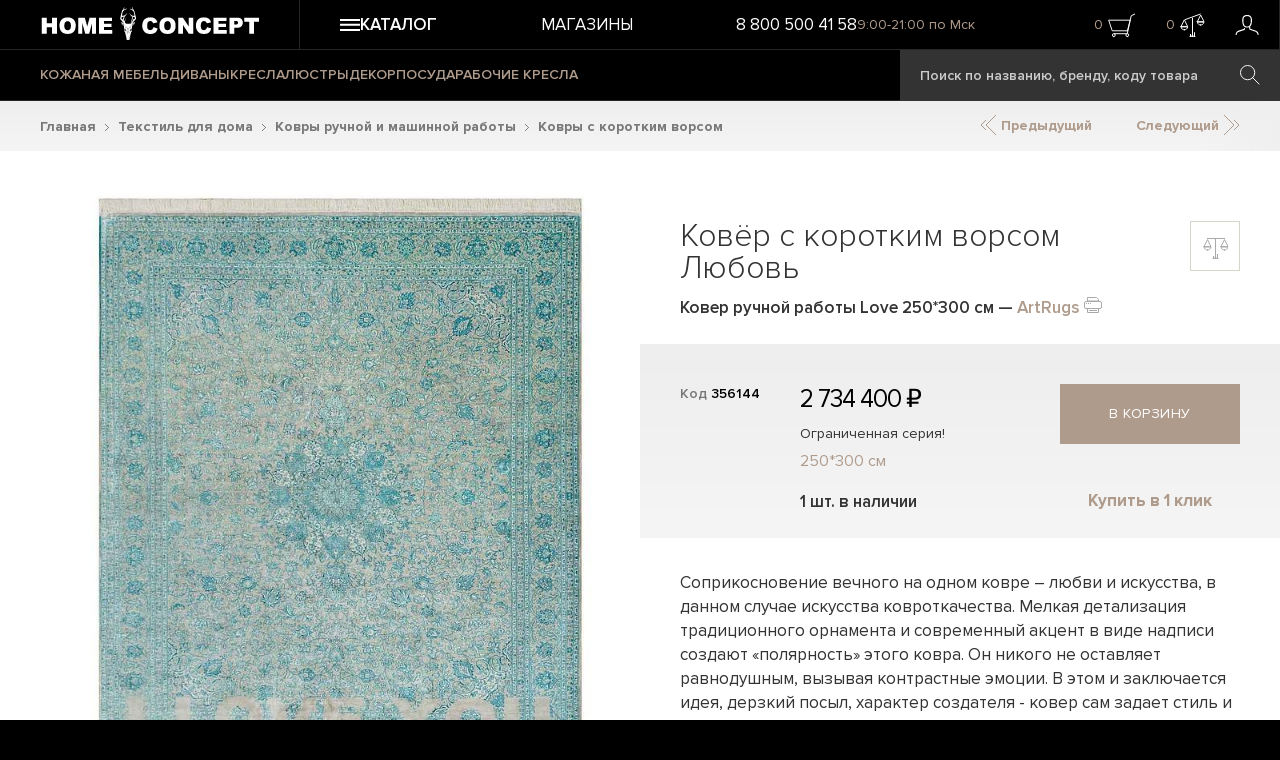

--- FILE ---
content_type: text/html; charset=utf-8
request_url: https://homeconcept.ru/catalog/product/love/
body_size: 17204
content:
<!DOCTYPE HTML>
<html lang="ru">
<head>
    <title>Ковер ручной работы Love 250*300 см | Home Concept</title>
    <link href="/favicon.ico" rel="icon" type="image/x-icon"/>
    <link href="/favicon.ico" rel="shortcut icon" type="image/x-icon"/>
    <meta name="format-detection" content="telephone=no">
    <meta name="cmsmagazine" content="ec3775270346e81f8bbbb0ded9e61a91"/>
    <meta name="viewport" id="vp" content="width=device-width, initial-scale=1">
    <meta name="theme-color" content="#AF9B8C">
    <meta name="mobile-web-app-capable" content="yes">
    <meta name="apple-mobile-web-app-status-bar-style" content="#AF9B8C">
    <meta name="yandex-verification" content="73c296e5accedd13" />
    <meta name="google-site-verification" content="RuLEfw76oVxpXe3M7xZEpabunYjcvcD6ekveErdLiPE" />
    <meta http-equiv="Content-Type" content="text/html; charset=utf-8" />
<meta name="description" content="Ковёр с коротким ворсом Любовь от бренда ArtRugs. В наличии или по предзаказу с фабрики. Интерьерные магазины в Москве, Санкт-Петербурге и Уфе. Доставка по всей России." />
<link rel="canonical" href="https://homeconcept.ru/catalog/product/love/" />
<link href="/local/templates/homeconcept2015/styles.css?17536997641106" type="text/css"  data-template-style="true"  rel="stylesheet" />
<link href="/assets/build/css/common.css?1768324707104583" type="text/css"  data-template-style="true"  rel="stylesheet" />
<link href="/assets/build/css/catalog-product.css?176547577880390" type="text/css"  data-template-style="true"  rel="stylesheet" />
<script>if(!window.BX)window.BX={};if(!window.BX.message)window.BX.message=function(mess){if(typeof mess==='object'){for(let i in mess) {BX.message[i]=mess[i];} return true;}};</script>
<script>(window.BX||top.BX).message({"JS_CORE_LOADING":"Загрузка...","JS_CORE_NO_DATA":"- Нет данных -","JS_CORE_WINDOW_CLOSE":"Закрыть","JS_CORE_WINDOW_EXPAND":"Развернуть","JS_CORE_WINDOW_NARROW":"Свернуть в окно","JS_CORE_WINDOW_SAVE":"Сохранить","JS_CORE_WINDOW_CANCEL":"Отменить","JS_CORE_WINDOW_CONTINUE":"Продолжить","JS_CORE_H":"ч","JS_CORE_M":"м","JS_CORE_S":"с","JSADM_AI_HIDE_EXTRA":"Скрыть лишние","JSADM_AI_ALL_NOTIF":"Показать все","JSADM_AUTH_REQ":"Требуется авторизация!","JS_CORE_WINDOW_AUTH":"Войти","JS_CORE_IMAGE_FULL":"Полный размер"});</script>

<script src="/bitrix/js/main/core/core.min.js?1756188522229643"></script>

<script>BX.Runtime.registerExtension({"name":"main.core","namespace":"BX","loaded":true});</script>
<script>BX.setJSList(["\/bitrix\/js\/main\/core\/core_ajax.js","\/bitrix\/js\/main\/core\/core_promise.js","\/bitrix\/js\/main\/polyfill\/promise\/js\/promise.js","\/bitrix\/js\/main\/loadext\/loadext.js","\/bitrix\/js\/main\/loadext\/extension.js","\/bitrix\/js\/main\/polyfill\/promise\/js\/promise.js","\/bitrix\/js\/main\/polyfill\/find\/js\/find.js","\/bitrix\/js\/main\/polyfill\/includes\/js\/includes.js","\/bitrix\/js\/main\/polyfill\/matches\/js\/matches.js","\/bitrix\/js\/ui\/polyfill\/closest\/js\/closest.js","\/bitrix\/js\/main\/polyfill\/fill\/main.polyfill.fill.js","\/bitrix\/js\/main\/polyfill\/find\/js\/find.js","\/bitrix\/js\/main\/polyfill\/matches\/js\/matches.js","\/bitrix\/js\/main\/polyfill\/core\/dist\/polyfill.bundle.js","\/bitrix\/js\/main\/core\/core.js","\/bitrix\/js\/main\/polyfill\/intersectionobserver\/js\/intersectionobserver.js","\/bitrix\/js\/main\/lazyload\/dist\/lazyload.bundle.js","\/bitrix\/js\/main\/polyfill\/core\/dist\/polyfill.bundle.js","\/bitrix\/js\/main\/parambag\/dist\/parambag.bundle.js"]);
</script>
<script>(window.BX||top.BX).message({"LANGUAGE_ID":"ru","FORMAT_DATE":"DD.MM.YYYY","FORMAT_DATETIME":"DD.MM.YYYY HH:MI:SS","COOKIE_PREFIX":"BITRIX_SM","SERVER_TZ_OFFSET":"10800","UTF_MODE":"Y","SITE_ID":"s1","SITE_DIR":"\/","USER_ID":"","SERVER_TIME":1768381479,"USER_TZ_OFFSET":0,"USER_TZ_AUTO":"Y","bitrix_sessid":"109c53bc4b2c55637ae35d0035c1f59e"});</script>


<script>BX.message({"AB_RS_MAX_SIZE":"Выделенный текст слишком большой (максимум 500 символов)","AB_RS_MIN_SIZE":"Необходимо выделить ошибку","AB_RS_SEND_TEXT":"Благодарим за Ваше сообщение, в ближайшее время мы постараемся исправить данную ошибку.","AB_RS_PLACEHOLDER":"Ваш комментарий","AB_RS_TITLE":"Сообщить об ошибке","AB_RS_BUTTON":"Отправить"});</script>
<script type="application/ld+json">{
    "@context": "https://schema.org/",
    "@type": "Product",
    "name": "Ковёр с коротким ворсом Любовь",
    "image": [
        "https://homeconcept.ru/upload/iblock/846/0csnoksdja8lzv1wj8obppof11tlsldp/Art-Rugs_Love-07-h.jpg",
        "https://homeconcept.ru/upload/iblock/5d4/fi7xq5ol1kzbs7xmwl0fa22c5e00uwgk/Art-Rugs_Love-10-h.jpg",
        "https://homeconcept.ru/upload/iblock/9cb/9mudcqa7edi81ld8r5rf5m5adc8160q5/Art-Rugs_Love-9-h.jpg",
        "https://homeconcept.ru/upload/iblock/134/zkecwggztmdxsk6jg5t5wip24ycp934y/Art-Rugs_Love-11-h.jpg",
        "https://homeconcept.ru/upload/iblock/a2c/44ihrkox5uaz0o3nmgutnilskrio4gjj/Art-Rugs_Love-8-h.jpg",
        "https://homeconcept.ru/upload/iblock/b70/ad95xsw35fj1t1tdmsvpc5bug03j333u/Art-Rugs_Love-12-h.jpg",
        "https://homeconcept.ru/upload/iblock/d36/orzg769218v9bs3ygdmfo8rrq2jz7tuh/Art-Rugs_Love-int-5-h.jpg",
        "https://homeconcept.ru/upload/iblock/475/sh0lhqbdz2quynu1goe57omdes8s5c13/Art-Rugs_Love-int-8-h.jpg"
    ],
    "brand": {
        "@type": "Brand",
        "name": "ArtRugs"
    },
    "aggregateRating": {
        "@type": "AggregateRating",
        "ratingValue": "5",
        "ratingCount": "467"
    },
    "offers": {
        "@type": "AggregateOffer",
        "offerCount": 1,
        "lowPrice": 2734400,
        "highPrice": 2734400,
        "priceCurrency": "RUB"
    }
}</script>
<!-- dev2fun module opengraph -->
<meta property="og:title" content="Ковер ручной работы Love 250*300 см | Home Concept"/>
<meta property="og:description" content="Ковёр с коротким ворсом Любовь от бренда ArtRugs. В наличии или по предзаказу с фабрики. Интерьерные магазины в Москве, Санкт-Петербурге и Уфе. Доставка по всей..."/>
<meta property="og:url" content="https://homeconcept.ru/catalog/product/love/"/>
<meta property="og:type" content="website"/>
<meta property="og:site_name" content="Home Concept"/>
<meta property="og:image" content="https://homeconcept.ru/upload/resize_cache/iblock/846/0csnoksdja8lzv1wj8obppof11tlsldp/300_400_1/Art-Rugs_Love-07-h.jpg"/>
<meta property="og:locale" content="ru_RU"/>
<meta property="og:image:width" content="300"/>
<meta property="og:image:height" content="300"/>
<meta property="og:image:secure_url" content="https://homeconcept.ru/upload/resize_cache/iblock/846/0csnoksdja8lzv1wj8obppof11tlsldp/300_400_1/Art-Rugs_Love-07-h.jpg"/>
<meta property="og:image:type" content="jpg"/>
<!-- /dev2fun module opengraph -->



<script src="/assets/build/js/runtime.js?17654757781469"></script>
<script src="/assets/build/js/0.js?176547577888694"></script>
<script src="/assets/build/js/1.js?176547577812586"></script>
<script src="/assets/build/js/common.js?1765475778326087"></script>
<script src="/local/templates/homeconcept2015/js/script.js?176164976346546"></script>
<script src="/local/components/maximaster/search.title/script.js?170480172410012"></script>
<script src="/assets/build/js/catalog-product.js?1765475778164510"></script>
<script src="/local/components/maximaster/catalog.element/templates/catalog/script.js?176586718023108"></script>
<script src="/local/templates/homeconcept2015/js/jquery.printPage.js?17048017252194"></script>


    <script>
        window.dataLayer = window.dataLayer || [];
        function gtag(){dataLayer.push(arguments);}
        gtag('js', new Date());
        gtag('config', 'AW-866208544');
        gtag('config', 'UA-93490327-2');
    </script>
    </head>
<body class="page-catalog-product">
<div>
        <script>
        //--heightOfBannerTop для расчета высоты слайда на главной
        var heightOfBannerTop = 0;
        document.documentElement.style.setProperty('--heightOfBannerTop', "".concat(heightOfBannerTop, "px"));
    </script>
        <div class="header__wrapper js-sticky-header">
        <header class="header">
            <div class="header__row">
                <div class="header__logo-wrapper header__column">
                    <a class="header__logo" href="/">
                        <img src="/assets/images/svg/logo.svg" loading="lazy" class="header__logo-image" alt="Home Concept">
                        <img src="/assets/images/svg/logo-small.svg" loading="lazy" class="header__logo-image--small" alt="Home Concept">
                    </a>
                </div>
                <div class="header__top header__column">
                    <div class="js-header-menu-button header__menu-button">
                        <svg class="header__icon-hamburger">
                            <use xlink:href="#burger-3-lines"></use>
                        </svg>
                        <span>Каталог</span>
                    </div>
                    <div class="header__top-menu">
                        
            <a href="/stores/" class="header__menu-top-item">Магазины</a>
                        </div>
                    <div class="header__top-search">
                        <span class="header__search-icon-wrapper js-header-search-button"></span>
                    </div>
                    <div class="header__top-info">
                        <span class="header__phone">
                            <a href="tel:88005004158" class="phone"><span>8 800 500 41 58</span></a>                        </span>
                        <span class="header__working-time">
                            9:00-21:00 по Мск                        </span>
                    </div>
                    <div class="header__user-info">
                        <div class="header__user-info-basket header-top-basket-block">
                                                        <span class="header__user-info-count span-basket-quantity-item">0</span>
                                                            <span class="header__basket-icon-wrapper js-add-yandex-target-click" data-target="cart_click_header">
                            <svg class="header__basket-icon">
                                <use xlink:href="#basket"></use>
                            </svg>
                        </span>
                                                    </div>
                        <div class="header__user-info-compare header-top-compare-block">
                            <span class="header__user-info-count span-basket-quantity-item">0</span>
                                                            <span class="header__compare-icon-wrapper js-add-yandex-target-click" data-target="compare_click_header">
                            <svg class="header__compare-icon">
                                <use xlink:href="#compare-active"></use>
                            </svg>
                        </span>
                                                    </div>
                        <div class="header__user-info-user">
                            <a href="/personal/" class="header__person-link">
                                                                    <svg class="header__person-icon">
                                        <use xlink:href="#person"></use>
                                    </svg>
                                                            </a>
                        </div>
                    </div>
                </div>
            </div>
            <div class="header__row header__row--bottom">
                <div class="header__column">
                    <div class="header__bottom-menu">
                        
            <a href="/catalog/mebel/f/type_of_material-is-leather/a/" class="header__menu-bottom-item ">КОЖАНАЯ МЕБЕЛЬ</a>
            <a href="/catalog/mebel/sofas/" class="header__menu-bottom-item ">ДИВАНЫ</a>
            <a href="/catalog/mebel/armchairs/" class="header__menu-bottom-item ">КРЕСЛА</a>
            <a href="/catalog/lighting/chandeliers/" class="header__menu-bottom-item ">ЛЮСТРЫ</a>
            <a href="/catalog/decor/" class="header__menu-bottom-item ">ДЕКОР</a>
            <a href="/catalog/tableware/" class="header__menu-bottom-item ">ПОСУДА</a>
            <a href="/catalog/mebel/armchairs/desk-chairs/" class="header__menu-bottom-item yellow">РАБОЧИЕ КРЕСЛА</a>
                        </div>
                        <div id="title-search" class="search-navbar bx_search_container">
        <form class="js-search-form" action="/search/">
            <input id="title-search-input" type="text" name="q" value="" placeholder="Поиск по названию, бренду, коду товара" autocomplete="off" class="search-navbar__text bx_input_text"/>
            <input name="s" type="submit" value="" class="search-navbar__submit icon icon-search" />
        </form>
    </div>
<script>
    BX.ready(function(){
        new JCTitleSearch({
            'AJAX_PAGE' : '/catalog/product/love/',
            'CONTAINER_ID': 'title-search',
            'INPUT_ID': 'title-search-input',
            'MIN_QUERY_LEN': 3
        });
    });
</script>

                </div>
            </div>
        </header>
        <div class="header-menu-mobile"></div>
    </div>


<div class="catalog-product__block-wrapper">
    <div class="catalog-product">
        <div class="bx_breadcrumbs__wrapper"><div itemscope itemtype="http://schema.org/BreadcrumbList" class="bx_breadcrumbs" id="bx_breadcrumbs"><ul><li itemprop="itemListElement" itemscope itemtype="http://schema.org/ListItem">      <a itemprop="item" href="//homeconcept.ru/" title="Главная">Главная</a><svg class="icon-arrow-next-7 bx_breadcrumbs__separator">
                            <use xlink:href="#right-arrow-7"></use>
                        </svg>      <meta itemprop="name" content="Главная"/>      <meta itemprop="position" content="1" /></li><li itemprop="itemListElement" itemscope itemtype="http://schema.org/ListItem">      <a itemprop="item" href="//homeconcept.ru/catalog/textile/" title="Текстиль для дома">Текстиль для дома</a><svg class="icon-arrow-next-7 bx_breadcrumbs__separator">
                            <use xlink:href="#right-arrow-7"></use>
                        </svg>      <meta itemprop="name" content="Текстиль для дома"/>      <meta itemprop="position" content="2" /></li><li itemprop="itemListElement" itemscope itemtype="http://schema.org/ListItem">      <a itemprop="item" href="//homeconcept.ru/catalog/textile/rugs/" title="Ковры ручной и машинной работы">Ковры ручной и машинной работы</a><svg class="icon-arrow-next-7 bx_breadcrumbs__separator">
                            <use xlink:href="#right-arrow-7"></use>
                        </svg>      <meta itemprop="name" content="Ковры ручной и машинной работы"/>      <meta itemprop="position" content="3" /></li><li itemprop="itemListElement" itemscope itemtype="http://schema.org/ListItem">      <a itemprop="item" href="//homeconcept.ru/catalog/textile/rugs/low-pile-rugs/" title="Ковры с коротким ворсом">Ковры с коротким ворсом</a>      <meta itemprop="name" content="Ковры с коротким ворсом"/>      <meta itemprop="position" content="4" /></li></ul></div></div>        <div class="catalog-product__navigation">
            <a href="" class="prev-item-link">
                <svg class="icon-arrow-double">
                    <use xlink:href="#arrow-double"></use>
                </svg>
                Предыдущий</a>
            <a href="" class="next-item-link">Следующий
                <svg class="icon-arrow-double">
                    <use xlink:href="#arrow-double"></use>
                </svg></a>
        </div>


            <div class="catalog-product__wrapper">
        <div class="catalog-product__row">
            <div class="catalog-product__col catalog-product__col--left">
                <div class="block-photo">
                    <div class="catalog-product__item-shield-list">
                                                                                                                                            </div>
                    <div class="detail-photo">
                                                <div class="swiper-wrapper catalog-product__image-slider">
                                                                                                                                                                                                                                                                        <a href="javascript:void(0);" data-offer-id="163768" data-image-id="394945" data-swiper-slide-index="1" class="js-show-gallery-popup swiper-slide">
                                        <picture>
                                            <source srcset="/upload/resize_cache/iblock/846/0csnoksdja8lzv1wj8obppof11tlsldp/400_400_0/Art-Rugs_Love-07-h.jpg " media="(max-width: 440px)">
                                            <img src="/upload/resize_cache/iblock/846/0csnoksdja8lzv1wj8obppof11tlsldp/750_750_0/Art-Rugs_Love-07-h.jpg" loading="lazy" data-offer-id="163768" alt="Ковёр с коротким ворсом Любовь Love"/>
                                        </picture>
                                                                            </a>
                                                                                                                                                                                    <a href="javascript:void(0);" data-offer-id="163768" data-image-id="394946" data-swiper-slide-index="2" class="js-show-gallery-popup swiper-slide">
                                        <picture>
                                            <source srcset="/upload/resize_cache/iblock/5d4/fi7xq5ol1kzbs7xmwl0fa22c5e00uwgk/400_400_0/Art-Rugs_Love-10-h.jpg " media="(max-width: 440px)">
                                            <img src="/upload/resize_cache/iblock/5d4/fi7xq5ol1kzbs7xmwl0fa22c5e00uwgk/750_750_0/Art-Rugs_Love-10-h.jpg" loading="lazy" data-offer-id="163768" alt="Ковёр с коротким ворсом Любовь Love"/>
                                        </picture>
                                                                            </a>
                                                                                                                                                                                    <a href="javascript:void(0);" data-offer-id="163768" data-image-id="394947" data-swiper-slide-index="3" class="js-show-gallery-popup swiper-slide">
                                        <picture>
                                            <source srcset="/upload/resize_cache/iblock/9cb/9mudcqa7edi81ld8r5rf5m5adc8160q5/400_400_0/Art-Rugs_Love-9-h.jpg " media="(max-width: 440px)">
                                            <img src="/upload/resize_cache/iblock/9cb/9mudcqa7edi81ld8r5rf5m5adc8160q5/750_750_0/Art-Rugs_Love-9-h.jpg" loading="lazy" data-offer-id="163768" alt="Ковёр с коротким ворсом Любовь Love"/>
                                        </picture>
                                                                            </a>
                                                                                                                                                                                    <a href="javascript:void(0);" data-offer-id="163768" data-image-id="394948" data-swiper-slide-index="4" class="js-show-gallery-popup swiper-slide">
                                        <picture>
                                            <source srcset="/upload/resize_cache/iblock/134/zkecwggztmdxsk6jg5t5wip24ycp934y/400_400_0/Art-Rugs_Love-11-h.jpg " media="(max-width: 440px)">
                                            <img src="/upload/resize_cache/iblock/134/zkecwggztmdxsk6jg5t5wip24ycp934y/750_750_0/Art-Rugs_Love-11-h.jpg" loading="lazy" data-offer-id="163768" alt="Ковёр с коротким ворсом Любовь Love"/>
                                        </picture>
                                                                            </a>
                                                                                                                                                                                    <a href="javascript:void(0);" data-offer-id="163768" data-image-id="394949" data-swiper-slide-index="5" class="js-show-gallery-popup swiper-slide">
                                        <picture>
                                            <source srcset="/upload/resize_cache/iblock/a2c/44ihrkox5uaz0o3nmgutnilskrio4gjj/400_400_0/Art-Rugs_Love-8-h.jpg " media="(max-width: 440px)">
                                            <img src="/upload/resize_cache/iblock/a2c/44ihrkox5uaz0o3nmgutnilskrio4gjj/750_750_0/Art-Rugs_Love-8-h.jpg" loading="lazy" data-offer-id="163768" alt="Ковёр с коротким ворсом Любовь Love"/>
                                        </picture>
                                                                            </a>
                                                                                                                                                                                    <a href="javascript:void(0);" data-offer-id="163768" data-image-id="394950" data-swiper-slide-index="6" class="js-show-gallery-popup swiper-slide">
                                        <picture>
                                            <source srcset="/upload/resize_cache/iblock/b70/ad95xsw35fj1t1tdmsvpc5bug03j333u/400_400_0/Art-Rugs_Love-12-h.jpg " media="(max-width: 440px)">
                                            <img src="/upload/resize_cache/iblock/b70/ad95xsw35fj1t1tdmsvpc5bug03j333u/750_750_0/Art-Rugs_Love-12-h.jpg" loading="lazy" data-offer-id="163768" alt="Ковёр с коротким ворсом Любовь Love"/>
                                        </picture>
                                                                            </a>
                                                                                                                                                                                    <a href="javascript:void(0);" data-offer-id="163768" data-image-id="394951" data-swiper-slide-index="7" class="js-show-gallery-popup swiper-slide">
                                        <picture>
                                            <source srcset="/upload/resize_cache/iblock/d36/orzg769218v9bs3ygdmfo8rrq2jz7tuh/400_400_0/Art-Rugs_Love-int-5-h.jpg " media="(max-width: 440px)">
                                            <img src="/upload/resize_cache/iblock/d36/orzg769218v9bs3ygdmfo8rrq2jz7tuh/750_750_0/Art-Rugs_Love-int-5-h.jpg" loading="lazy" data-offer-id="163768" alt="Ковёр с коротким ворсом Любовь Love"/>
                                        </picture>
                                                                            </a>
                                                                                                                                                                                    <a href="javascript:void(0);" data-offer-id="163768" data-image-id="394952" data-swiper-slide-index="8" class="js-show-gallery-popup swiper-slide">
                                        <picture>
                                            <source srcset="/upload/resize_cache/iblock/475/sh0lhqbdz2quynu1goe57omdes8s5c13/400_400_0/Art-Rugs_Love-int-8-h.jpg " media="(max-width: 440px)">
                                            <img src="/upload/resize_cache/iblock/475/sh0lhqbdz2quynu1goe57omdes8s5c13/750_750_0/Art-Rugs_Love-int-8-h.jpg" loading="lazy" data-offer-id="163768" alt="Ковёр с коротким ворсом Любовь Love"/>
                                        </picture>
                                                                            </a>
                                                            
                                                    </div>

                        <div class="catalog-product__image-slider__navigation">
                            <div class="catalog-product__image-slider__navigation-button catalog-product__image-slider__prev " style="">
                                <svg class="icon-arrow-prev">
                                    <use xlink:href="#left-arrow"></use>
                                </svg>
                            </div>
                            <div class="catalog-product__image-slider__navigation-info">
                                <span class="catalog-product__image-slider__current-slide">1</span>&nbsp;/&nbsp;8                            </div>
                            <div class="catalog-product__image-slider__navigation-button catalog-product__image-slider__next " style="">
                                <svg class="icon-arrow-next">
                                    <use xlink:href="#right-arrow"></use>
                                </svg>
                            </div>
                        </div>
                    </div>
                    <div class="small-photos swiper-container">
                        <div class="small-photos__wrapper swiper-wrapper">
                                                                                                                                    <div class="small-photos-container swiper-slide " data-offer-id="163768" data-image-id="394945">
                                        <img src="/upload/resize_cache/iblock/846/0csnoksdja8lzv1wj8obppof11tlsldp/70_70_0/Art-Rugs_Love-07-h.jpg" alt="" loading="lazy" />
                                    </div>
                                                                                                        <div class="small-photos-container swiper-slide " data-offer-id="163768" data-image-id="394946">
                                        <img src="/upload/resize_cache/iblock/5d4/fi7xq5ol1kzbs7xmwl0fa22c5e00uwgk/70_70_0/Art-Rugs_Love-10-h.jpg" alt="" loading="lazy" />
                                    </div>
                                                                                                        <div class="small-photos-container swiper-slide " data-offer-id="163768" data-image-id="394947">
                                        <img src="/upload/resize_cache/iblock/9cb/9mudcqa7edi81ld8r5rf5m5adc8160q5/70_70_0/Art-Rugs_Love-9-h.jpg" alt="" loading="lazy" />
                                    </div>
                                                                                                        <div class="small-photos-container swiper-slide " data-offer-id="163768" data-image-id="394948">
                                        <img src="/upload/resize_cache/iblock/134/zkecwggztmdxsk6jg5t5wip24ycp934y/70_70_0/Art-Rugs_Love-11-h.jpg" alt="" loading="lazy" />
                                    </div>
                                                                                                        <div class="small-photos-container swiper-slide " data-offer-id="163768" data-image-id="394949">
                                        <img src="/upload/resize_cache/iblock/a2c/44ihrkox5uaz0o3nmgutnilskrio4gjj/70_70_0/Art-Rugs_Love-8-h.jpg" alt="" loading="lazy" />
                                    </div>
                                                                                                        <div class="small-photos-container swiper-slide " data-offer-id="163768" data-image-id="394950">
                                        <img src="/upload/resize_cache/iblock/b70/ad95xsw35fj1t1tdmsvpc5bug03j333u/70_70_0/Art-Rugs_Love-12-h.jpg" alt="" loading="lazy" />
                                    </div>
                                                                                                        <div class="small-photos-container swiper-slide " data-offer-id="163768" data-image-id="394951">
                                        <img src="/upload/resize_cache/iblock/d36/orzg769218v9bs3ygdmfo8rrq2jz7tuh/70_70_0/Art-Rugs_Love-int-5-h.jpg" alt="" loading="lazy" />
                                    </div>
                                                                                                        <div class="small-photos-container swiper-slide " data-offer-id="163768" data-image-id="394952">
                                        <img src="/upload/resize_cache/iblock/475/sh0lhqbdz2quynu1goe57omdes8s5c13/70_70_0/Art-Rugs_Love-int-8-h.jpg" alt="" loading="lazy" />
                                    </div>
                                                                                                                        <div></div>
                                                            <div></div>
                                                            <div></div>
                                                            <div></div>
                                                            <div></div>
                                                            <div></div>
                                                            <div></div>
                                                            <div></div>
                                                    </div>
                    </div>
                                            <div class="catalog-product__brand-info">
                            <div class="brand-info-block-description">
                                <noindex>
                                                                            <a href="/brands/art-rugs/" class="brand-info-logo">
                                            <img src="/upload/resize_cache/iblock/11b/140_140_0/Art-Rugs.png" alt="" loading="lazy" />
                                        </a>
                                                                        <p>
	 Всё, чем мы наполняем наши магазины, нам нравится. Честно. Коллекция ковров ArtRugs (Арт Рагз) - не исключение.
</p>
<p>
	 Закупая ковры, мы замечали, что в целом они бывают двух типов: ручной работы, и безусловно качественные, но с крайне традиционным консервативным дизайном или смело современные, качество которых в лучшем случае среднее.
</p>
<p>
	 Но вы же нас знаете! Мы, конечно, захотели и современного, и качественного. Так и появилась коллекция дизайнерских ковров ручной работы ArtRugs.
</p>                                </noindex>
                            </div>
                                                    </div>
                    
                    <div class="catalog-product__interiors-container swiper-container">
                        <div class="catalog-product__interiors-wrapper swiper-wrapper">
                                                                                </div>
                    </div>
                </div>
            </div>
            <div class="catalog-product__col catalog-product__col--right">
                <div class="catalog-product__name-wrapper">
                    <h1 class="catalog-product__name">
                                                    <p class="catalog-product__name-text">
                                Ковёр с коротким ворсом Любовь                            </p>
                            <span>
                                <span class="catalog-product__offer-name">Ковер ручной работы Love 250*300 см</span>
                                                                    — <a href="/brands/art-rugs/" class="catalog-product__name-brand">ArtRugs</a>
                                                            </span>
                                                                            <noindex>
                                <a href="/local/ajax/print-product.php?OFFER_ID=163768" class="js-item-print catalog-product__button-print" title="печать" rel="nofollow">
                                    <svg class="icon-print">
                                        <use xlink:href="#print"></use>
                                    </svg>
                                </a>
                            </noindex>
                                            </h1>
                    <div class="catalog-product__compare-block">
                        <div class="catalog-product__compare-button  js-add-compare js-add-yandex-target-click" data-target="compare_add_product">
                            <svg>
                                <use href="#compare"></use>
                            </svg>
                        </div>
                                            </div>
                </div>
                                
                
                                                                    <div class="catalog-product__current-check-offer catalog-product__current-check-offer--no-materialscatalog-product__current-check-offer--one-material">
                        <div class="catalog-product__current-check-offer-col-material">
                                                        <div class="catalog-product__current-check-offer-code-wrapper">
                                <div class="catalog-product__current-check-offer-code-name">
                                    Код
                                </div>
                                <div class="catalog-product__current-check-offer-code js-item-info-current-check-offer-code">
                                    356144                                </div>
                            </div>
                        </div>
                        <div class="catalog-product__current-check-offer-col-price">
                            <div class="catalog-product__current-check-offer-price-wrapper">
                                <p class="item-info-current-check-offer-price">
                                                                            <span>2 734 400  ₽</span>
                                                                    </p>
                                <div class="item-info-limited-edition-text">
                                                                            Ограниченная серия!
                                                                    </div>
                                                                                                            <a href="" data-offer-id="163768"
                                           class="catalog-product__material-text catalog-product__material-text--active">
                                            250*300 см                                        </a>
                                                                                                </div>

                            <div class="item-info-current-check-offer-status-available">
                                                                                                            <span>1 шт. в наличии</span>
                                                                                                                                                                        </div>
                        </div>
                        <div class="catalog-product__current-check-offer-col-buttons td-buy-buttons js-catalog-product-current-check-offer-col-buttons">
                            <button class="buy-button js-add-basket button js-add-yandex-target-click" data-target="cart_add_product_рage" data-id="163768"
                                                                >
                                в корзину                                
                            </button>
                            <a href="javascript:void(0);" class="a-order-one-click" data-id="163768"
                                                                >
                                Купить в 1 клик
                            </a>
                        </div>
                    </div>
                                                                                                                
                                    <div class="item-info-detail-text">
                                                                            <p>
	Соприкосновение вечного на одном ковре – любви и искусства, в данном случае искусства ковроткачества. Мелкая детализация традиционного орнамента и современный акцент в виде надписи создают «полярность» этого ковра. Он никого не оставляет равнодушным, вызывая контрастные эмоции. В этом и заключается идея, дерзкий посыл, характер создателя - ковер сам задает стиль и обращает на себя внимание.
</p>
<p>
	Текстильный дизайнер Юрген Дальманн создал настоящий музей коврового искусства, где ботанические сюжеты классической английской акварели XIX века соседствуют с полотнами современных китайских экспрессионистов и концептуалистов. Впервые Юрген познакомился с искусством ковроткачества в 1991 году в Непале, когда увидел традиционный тибетский коврик для сидения. Он привез его домой, положив начало собственной уникальной коллекции ковров, ещё не зная, что это станет любовью и страстью всей его жизни.
</p>
<p>
	В роскошное собрание Rug Star входит множество коллекций, вдохновленных ковровыми произведениями классических эпох, древности и концептуальными графическими фантазиями современного визуального искусства. Помимо уникальных дизайнов, есть два типа ковров ручной работы: персидский и тибетский. Персидские ковры имеют более высокое содержание шёлка и стоят дороже, в то время, как тибетские – очень плотные, ведь традиционно они должны выдержать холодный горный воздух.
</p>
<p>
	Как коллекционер, Дальманн одержим качеством и долговечностью и утверждает, что их ковры со временем будут становиться только привлекательнее и лучше. Он говорит, что ковры Rug Star дерзкие и умные, это же сочетание ценит в людях, с которыми работает.
</p>
<p>
	Рекомендуем ознакомиться с большим выбором ковров у наших партнеров <a title="Ами Ковры - крупнейший интернет-магазин ковров, доставка по России" href="https://amikovry.ru/" target="_blank">amikovry.ru</a>
</p>                                            </div>
                                                                                    <div class="catalog-product__tags">
                                                    <a href="/tags/valentine/" class="button-round catalog-product__tag">14 февраля</a>
                                                    <a href="/tags/couture-interiors/" class="button-round catalog-product__tag">В стиле кутюр</a>
                                            </div>
                                                <div class="catalog-product__tabs-wrapper">
                                            <div class="line"></div>
                                        <div class="tabs">
                        <div class="tabs-name">
                            <div id="tab1" class="tab active">Параметры</div>
                            <div id="tab2" class="tab tab2">Доставка и оплата</div>
                            <div id="tab3" class="tab tab3">Примерка</div>
                        </div>
                        <div class="body-tabs">
                            <div class="tab1 active">
                                <table class="product-characteristics">
                                                                                                                                                                                                                                                                                                                                                                                                                                                                                                                                                                                                                                                                                                                                                                                                                                                                                                                                                                                                                                                                                                                                                                                                                                                                                                                                                                                                                                                                                                                                                                                                                                                                                                                                                                                                                                                                                                                                                                                                                                                                                                                                                                                                                                                                                                                                                                                                                                                                                                                                                                                                                                                                                                                                                                                                                                                            <tr>
                                                <td>Ширина</td>
                                                <td>250 см</td>
                                            </tr>
                                                                                                                                                                <tr>
                                                <td>Длина</td>
                                                <td>300 см</td>
                                            </tr>
                                                                                                                                                                                                                                                                                                                                                                                                                                                                                                                                                                                                                                                                                                                                                                                                                                                                                                                                                                                                                                                                                                                                                                                                                                                                                                                                                                                                                                                                                                                                                                                                                                                                                                                                                                                                                                                                                                                                                                                                                                                                                                                                                                                                                                                                                                                                                                                                                                                                                                                                        <tr>
                                                <td>Материал</td>
                                                <td>100% шёлк </td>
                                            </tr>
                                                                                                                                                                                                                                                                                                                                                                                                                <tr>
                                                <td>Высота ворса</td>
                                                <td>2 мм</td>
                                            </tr>
                                                                                                                                                                <tr>
                                                <td>Плотность ворса</td>
                                                <td>2267720 точек/м2</td>
                                            </tr>
                                                                                                                                                                <tr>
                                                <td>Состав основы</td>
                                                <td>100% хлопок </td>
                                            </tr>
                                                                                                                                                                                                        <tr>
                                                <td>Тип производства</td>
                                                <td>ручная работа </td>
                                            </tr>
                                                                                                                                                                                                                                                                                                                                                                                                                                                                                                                                                                                                                                                                                                                                                                                                                                                                                                                                                                                                                                        <tr>
                                                <td>Помещение</td>
                                                <td>Гостиная, Кабинет, Спальня </td>
                                            </tr>
                                                                                                                                                                                                        <tr>
                                                <td>Бренд</td>
                                                <td>ArtRugs </td>
                                            </tr>
                                                                                                                                                                <tr>
                                                <td>Страна бренда</td>
                                                <td>Германия </td>
                                            </tr>
                                                                                                                                                                <tr>
                                                <td>Производство</td>
                                                <td>Пакистан </td>
                                            </tr>
                                                                                                                                                    </table>
                            </div>
                            <div class="tab2">
                                <noindex><p>
</p>
<p>
 <b>Оплата:</b> возможна пластиковыми картами, банковским переводом, наличными; на сайте, в наших магазинах, при получении доставки.
</p>
<p>
</p>
<p>
 <b>Доставка:</b> возможна по всей территории Российской Федерации. Осуществляется в ближайшие дни после покупки. Наш ассортимент очень разнообразен по весу и объему, поэтому стоимость и сроки доставки необходимо уточнять у сотрудников магазинов.
</p>
 <a target="_blank" href="/delivery/">Подробнее о Доставке и Оплате</a>
</noindex>                            </div>
                            <div class="tab3">
                                <noindex>
    <p>
        Доставим понравившиеся товары на примерку — выберите то, что гармонично дополнит интерьер и подчеркнёт его
        атмосферу. Услуга доступна в городах, где есть наши розничные магазины – Москва, Санкт-Петербург и Уфа.
    </p>
    <a target="_blank" href="/fitting/">Подробнее о Примерке</a>
</noindex>                            </div>
                        </div>
                    </div>
                </div>

            </div>
        </div>
    </div>
    <div class="catalog-product__bottom"></div>


    <div class="catalog-product__wrapper--black">
        <div class="content-block collections-list content-block--black">
            <h2 class="title">
                <a href="/collections/rug-star/">Rug Star</a>
                <a href="/collections/rug-star/" class="subtext">
                    другие модели коллекции
                </a>
                            </h2>
            <div class="catalog-top-items-slider swiper-container">
    <div class="catalog-top-items items-list swiper-wrapper">
                    <div class="item swiper-slide">
                <div class="item__shield-list">
                                                                                                </div>

                <a href="/catalog/product/art-nouveau/" class="item-link-image">
                                            <span class="item__image-container js-item-image-container active" data-offer-id="163770">
                            <span class="item__image-wrapper">
                                                                    <img loading="lazy" src="/upload/webp/resize_cache/iblock/ed3/340_340_2/Art-Nouveau-1-h.webp" class="item__image active" alt="Art Nouveau">
                                                                    <img loading="lazy" src="/upload/webp/resize_cache/iblock/c00/340_340_2/Art-Nouveau-2-h.webp" class="item__image " alt="">
                                                                    <img loading="lazy" src="/upload/webp/resize_cache/iblock/66f/340_340_2/Art-Nouveau-3-h.webp" class="item__image " alt="">
                                                                    <img loading="lazy" src="/upload/webp/resize_cache/iblock/7b7/340_340_2/Art-Nouveau-4-h.webp" class="item__image " alt="">
                                                                    <img loading="lazy" src="/upload/webp/resize_cache/iblock/f0d/340_340_2/Art-Nouveau-5-h.webp" class="item__image " alt="">
                                                                    <img loading="lazy" src="/upload/webp/resize_cache/iblock/6da/340_340_2/Art-Nouveau-6-h.webp" class="item__image " alt="">
                                                            </span>
                        </span>
                                    </a>
                <div class="item__material-list">
                                                                        <a href="/catalog/product/art-nouveau/?OFFER_ID=163770" class="item__size" title="">
                                250*300 см                            </a>
                                                                                                        </div>
                <div class="item-info">
                    <a href="/catalog/product/art-nouveau/" class="item-name">
                        Ковер ручной работы                        Art Nouveau                    </a>
                    <div class="item-price">
                                                    1 853 900  ₽                                            </div>
                </div>
            </div>
                    <div class="item swiper-slide">
                <div class="item__shield-list">
                                                                                                </div>

                <a href="/catalog/product/breguet/" class="item-link-image">
                                            <span class="item__image-container js-item-image-container active" data-offer-id="163764">
                            <span class="item__image-wrapper">
                                                                    <img loading="lazy" src="/upload/webp/resize_cache/iblock/654/340_340_2/Breguet-1-h.webp" class="item__image active" alt="Breguet">
                                                                    <img loading="lazy" src="/upload/webp/resize_cache/iblock/b45/340_340_2/Breguet-2-h.webp" class="item__image " alt="">
                                                                    <img loading="lazy" src="/upload/webp/resize_cache/iblock/75f/340_340_2/Breguet-3-h.webp" class="item__image " alt="">
                                                                    <img loading="lazy" src="/upload/webp/resize_cache/iblock/645/340_340_2/Breguet-4-h.webp" class="item__image " alt="">
                                                                    <img loading="lazy" src="/upload/webp/resize_cache/iblock/3ed/340_340_2/Breguet-5-h.webp" class="item__image " alt="">
                                                            </span>
                        </span>
                                    </a>
                <div class="item__material-list">
                                                                        <a href="/catalog/product/breguet/?OFFER_ID=163764" class="item__size" title="">
                                250*300 см                            </a>
                                                                                                        </div>
                <div class="item-info">
                    <a href="/catalog/product/breguet/" class="item-name">
                        Ковер ручной работы                        Breguet                    </a>
                    <div class="item-price">
                                                    1 297 700  ₽                                            </div>
                </div>
            </div>
                    <div class="item swiper-slide">
                <div class="item__shield-list">
                                                                                                </div>

                <a href="/catalog/product/golden-feathers/" class="item-link-image">
                                            <span class="item__image-container js-item-image-container active" data-offer-id="163772">
                            <span class="item__image-wrapper">
                                                                    <img loading="lazy" src="/upload/webp/resize_cache/iblock/b72/340_340_2/Golden-Feathers-1-h.webp" class="item__image active" alt="Golden Feathers">
                                                                    <img loading="lazy" src="/upload/webp/resize_cache/iblock/72f/340_340_2/Golden-Feathers-2-h.webp" class="item__image " alt="">
                                                                    <img loading="lazy" src="/upload/webp/resize_cache/iblock/0e5/340_340_2/Golden-Feathers-3-h.webp" class="item__image " alt="">
                                                            </span>
                        </span>
                                    </a>
                <div class="item__material-list">
                                                                        <a href="/catalog/product/golden-feathers/?OFFER_ID=163772" class="item__size" title="">
                                250*300 см                            </a>
                                                                                                        </div>
                <div class="item-info">
                    <a href="/catalog/product/golden-feathers/" class="item-name">
                        Ковер ручной работы                        Golden Feathers                    </a>
                    <div class="item-price">
                                                    1 297 700  ₽                                            </div>
                </div>
            </div>
                    <div class="item swiper-slide">
                <div class="item__shield-list">
                                                                                                </div>

                <a href="/catalog/product/golden-india/" class="item-link-image">
                                            <span class="item__image-container js-item-image-container active" data-offer-id="163756">
                            <span class="item__image-wrapper">
                                                                    <img loading="lazy" src="/upload/webp/resize_cache/iblock/09c/jx30whm5m4xixvufb8cycki9wxuao6p2/340_340_2/Art-Rugs_Golden-India-3-h.webp" class="item__image active" alt="Golden India">
                                                                    <img loading="lazy" src="/upload/webp/resize_cache/iblock/c21/e5qgu95v5piexsys0zgcm25h6roaztoe/340_340_2/Art-Rugs_Golden-India-4-h.webp" class="item__image " alt="">
                                                                    <img loading="lazy" src="/upload/webp/resize_cache/iblock/488/n8ol3woztc5kr8dc1nafng006pl4vl2j/340_340_2/Art-Rugs_Golden-India-5-h.webp" class="item__image " alt="">
                                                                    <img loading="lazy" src="/upload/webp/resize_cache/iblock/842/tx5u0b0mhdk2vgd4i2c1mcqchijug0le/340_340_2/Art-Rugs_Golden-India-6-h.webp" class="item__image " alt="">
                                                                    <img loading="lazy" src="/upload/webp/resize_cache/iblock/915/vrnh9vqedazgucaz3396tmoi3rba4c3e/340_340_2/Art-Rugs_Golden-India-7-h.webp" class="item__image " alt="">
                                                                    <img loading="lazy" src="/upload/webp/resize_cache/iblock/192/yca19qi8lijbbptetmj2urlzoqfvwmqm/340_340_2/Art-Rugs_Golden-India-9-h.webp" class="item__image " alt="">
                                                                    <img loading="lazy" src="/upload/webp/resize_cache/iblock/ef7/m590hwu3mpr1xqk5b6ize1dtv9qw9yud/340_340_2/Art-Rugs_Golden-India-8-h.webp" class="item__image " alt="">
                                                                    <img loading="lazy" src="/upload/webp/resize_cache/iblock/845/2wfe47797b9bebhculvry3lxih18bw4v/340_340_2/Art-Rugs_Golden-India-int-h.webp" class="item__image " alt="">
                                                            </span>
                        </span>
                                    </a>
                <div class="item__material-list">
                                                                        <a href="/catalog/product/golden-india/?OFFER_ID=163756" class="item__size" title="">
                                250*300 см                            </a>
                                                                                                        </div>
                <div class="item-info">
                    <a href="/catalog/product/golden-india/" class="item-name">
                        Ковер ручной работы                        Golden India                    </a>
                    <div class="item-price">
                                                    1 297 700  ₽                                            </div>
                </div>
            </div>
                    <div class="item swiper-slide">
                <div class="item__shield-list">
                                                                                                </div>

                <a href="/catalog/product/holland/" class="item-link-image">
                                            <span class="item__image-container js-item-image-container active" data-offer-id="163766">
                            <span class="item__image-wrapper">
                                                                    <img loading="lazy" src="/upload/webp/resize_cache/iblock/ab7/qz026bzmpt88duwcnjm1physhqs90xos/340_340_2/Art-Rugs-Holland-2-h.webp" class="item__image active" alt="Holland">
                                                                    <img loading="lazy" src="/upload/webp/resize_cache/iblock/1a1/rcx11ee7hidyxkwcbap0qrfuuv6sze1o/340_340_2/Art-Rugs-Holland-3-h.webp" class="item__image " alt="">
                                                                    <img loading="lazy" src="/upload/webp/resize_cache/iblock/d51/nkihp4aqhmsw96vbh6mpaggv1ld6girs/340_340_2/Art-Rugs-Holland-4-h.webp" class="item__image " alt="">
                                                                    <img loading="lazy" src="/upload/webp/resize_cache/iblock/ae2/efrvytfy8njys47uqxn6osb21azr5mz4/340_340_2/Art-Rugs-Holland-5-h.webp" class="item__image " alt="">
                                                                    <img loading="lazy" src="/upload/webp/resize_cache/iblock/268/8co582fgod09tid4d959dq3x6k1q73on/340_340_2/Art-Rugs-Holland-7-h.webp" class="item__image " alt="">
                                                                    <img loading="lazy" src="/upload/webp/resize_cache/iblock/7d4/b8qo78tdezwzsmklg92vkcbnjy2xsx61/340_340_2/Art-Rugs-Holland-8-h.webp" class="item__image " alt="">
                                                                    <img loading="lazy" src="/upload/webp/resize_cache/iblock/683/z5axeel7tc98ya56bpisnmugk2oyhjjv/340_340_2/Art-Rugs_Holland-int-2-h.webp" class="item__image " alt="">
                                                            </span>
                        </span>
                                    </a>
                <div class="item__material-list">
                                                                        <a href="/catalog/product/holland/?OFFER_ID=163766" class="item__size" title="">
                                250*300 см                            </a>
                                                                                                        </div>
                <div class="item-info">
                    <a href="/catalog/product/holland/" class="item-name">
                        Ковер ручной работы                        Holland                    </a>
                    <div class="item-price">
                                                    934 700  ₽                                            </div>
                </div>
            </div>
            </div>
</div><script>
    if(!window.offerMaterials){
        window.offerMaterials = {};
    }
    window.offerMaterials = Object.assign(window.offerMaterials, []);

    $(function()
    {
        $('.items-list .item').each(function (){
            let $this = $(this);
            let $gallery = $this.find('.js-item-image-container.active');
            if($gallery.length) {
                imageCursorGallery($gallery, {
                    pagination: true,
                    touchEventsEnable: $this.closest('.swiper-container').length === 0
                });
            }
        });
    });
</script>
        </div>
    </div>

    <div class="catalog-product__wrapper--white">
        <div class="brands-list content-block content-block--white">
            <h2 class="title">
                <a href="/brands/art-rugs/">ArtRugs</a>
                <a href="/brands/art-rugs/" class="subtext">
                    другие модели бренда
                </a>
                            </h2>

            <div class="catalog-top-items-slider swiper-container">
    <div class="catalog-top-items items-list swiper-wrapper">
                    <div class="item swiper-slide">
                <div class="item__shield-list">
                                                                                                </div>

                <a href="/catalog/product/baroque-heritage/" class="item-link-image">
                                            <span class="item__image-container js-item-image-container active" data-offer-id="163754">
                            <span class="item__image-wrapper">
                                                                    <img loading="lazy" src="/upload/webp/resize_cache/iblock/684/cu09comdhpbbv0cm0qtfyycsaeo9ufta/340_340_2/Art-Rugs_Baroque-Heritage-Runner-2-h.webp" class="item__image active" alt="Baroque Heritage Runner">
                                                                    <img loading="lazy" src="/upload/webp/resize_cache/iblock/41c/fnsf88v31l8ipkumaooq8tvqb9hwuj08/340_340_2/Art-Rugs_Baroque-Heritage-Runner-3-h.webp" class="item__image " alt="">
                                                                    <img loading="lazy" src="/upload/webp/resize_cache/iblock/945/tdzqyt2adc7buyhh1uwx733ongotc0tu/340_340_2/Art-Rugs_Baroque-Heritage-Runner-4-h.webp" class="item__image " alt="">
                                                                    <img loading="lazy" src="/upload/webp/resize_cache/iblock/702/lk1p72tt9mvkqeflxvp1xhdab319vn2f/340_340_2/Art-Rugs_Baroque-Heritage-Runner-5-h.webp" class="item__image " alt="">
                                                                    <img loading="lazy" src="/upload/webp/resize_cache/iblock/4fc/mys1s4volphjuq2nxgzwkv0wtecw7e1q/340_340_2/Art-Rugs_Baroque-Heritage-Runner-6-h.webp" class="item__image " alt="">
                                                                    <img loading="lazy" src="/upload/webp/resize_cache/iblock/5db/rngcgv44dg2p1ioblppc21qt9j1lm28m/340_340_2/Amikovry_Art_Rugs_Baroque_Heritage_Runner_1_W-h.webp" class="item__image " alt="">
                                                            </span>
                        </span>
                                    </a>
                <div class="item__material-list">
                                                                        <a href="/catalog/product/baroque-heritage/?OFFER_ID=163754" class="item__size" title="">
                                120*360 см                            </a>
                                                                                                        </div>
                <div class="item-info">
                    <a href="/catalog/product/baroque-heritage/" class="item-name">
                        Ковер ручной работы                        Baroque Heritage Runner                    </a>
                    <div class="item-price">
                                                    652 600  ₽                                            </div>
                </div>
            </div>
                    <div class="item swiper-slide">
                <div class="item__shield-list">
                                                                                                </div>

                <a href="/catalog/product/geisler-cows-1/" class="item-link-image">
                                            <span class="item__image-container js-item-image-container active" data-offer-id="163731">
                            <span class="item__image-wrapper">
                                                                    <img loading="lazy" src="/upload/webp/resize_cache/iblock/411/340_340_2/Geisler-Cows-1-2-h.webp" class="item__image active" alt="Cows">
                                                                    <img loading="lazy" src="/upload/webp/resize_cache/iblock/8ac/340_340_2/Geisler-Cows-1-3-h.webp" class="item__image " alt="">
                                                                    <img loading="lazy" src="/upload/webp/resize_cache/iblock/196/340_340_2/Geisler-Cows-1-4-h.webp" class="item__image " alt="">
                                                                    <img loading="lazy" src="/upload/webp/resize_cache/iblock/6b2/340_340_2/Geisler-Cows-1-5-h.webp" class="item__image " alt="">
                                                                    <img loading="lazy" src="/upload/webp/resize_cache/iblock/cec/340_340_2/Geisler-Cows-1-6-h.webp" class="item__image " alt="">
                                                                    <img loading="lazy" src="/upload/webp/resize_cache/iblock/81c/340_340_2/Geisler-Cows-1-7-h.webp" class="item__image " alt="">
                                                            </span>
                        </span>
                                    </a>
                <div class="item__material-list">
                                                                        <a href="/catalog/product/geisler-cows-1/?OFFER_ID=163731" class="item__size" title="">
                                175*350 см                            </a>
                                                                                                        </div>
                <div class="item-info">
                    <a href="/catalog/product/geisler-cows-1/" class="item-name">
                        Ковер ручной работы                        Cows                    </a>
                    <div class="item-price">
                                                    680 800  ₽                                            </div>
                </div>
            </div>
                    <div class="item swiper-slide">
                <div class="item__shield-list">
                                                                                                </div>

                <a href="/catalog/product/desert-fog-orange/" class="item-link-image">
                                            <span class="item__image-container js-item-image-container active" data-offer-id="163795">
                            <span class="item__image-wrapper">
                                                                    <img loading="lazy" src="/upload/webp/resize_cache/iblock/549/340_340_2/Desert-Fog-Orange-1-h.webp" class="item__image active" alt="Desert Fog Orange">
                                                                    <img loading="lazy" src="/upload/webp/resize_cache/iblock/4d2/340_340_2/Desert-Fog-Orange-2-h.webp" class="item__image " alt="">
                                                                    <img loading="lazy" src="/upload/webp/resize_cache/iblock/6ac/340_340_2/Desert-Fog-Orange-3-h.webp" class="item__image " alt="">
                                                                    <img loading="lazy" src="/upload/webp/resize_cache/iblock/e78/340_340_2/Desert-Fog-Orange-4-h.webp" class="item__image " alt="">
                                                            </span>
                        </span>
                                    </a>
                <div class="item__material-list">
                                                                        <a href="/catalog/product/desert-fog-orange/?OFFER_ID=163795" class="item__size" title="">
                                200*250 см                            </a>
                                                                                                        </div>
                <div class="item-info">
                    <a href="/catalog/product/desert-fog-orange/" class="item-name">
                        Ковер ручной работы                        Desert Fog Orange                    </a>
                    <div class="item-price">
                                                    373 400  ₽                                            </div>
                </div>
            </div>
                    <div class="item swiper-slide">
                <div class="item__shield-list">
                                                                                                </div>

                <a href="/catalog/product/art-rugs-desert-sky-245x300-cm/" class="item-link-image">
                                            <span class="item__image-container js-item-image-container active" data-offer-id="201507">
                            <span class="item__image-wrapper">
                                                                    <img loading="lazy" src="/upload/webp/resize_cache/iblock/2b8/340_340_2/Art-Rugs_KE-155-Grey-Multy-1-h.webp" class="item__image active" alt="Desert Sky">
                                                                    <img loading="lazy" src="/upload/webp/resize_cache/iblock/1d4/340_340_2/Art-Rugs_KE-155-Grey-Multy-2-h.webp" class="item__image " alt="">
                                                                    <img loading="lazy" src="/upload/webp/resize_cache/iblock/629/340_340_2/Art-Rugs_KE-155-Grey-Multy-3-h.webp" class="item__image " alt="">
                                                                    <img loading="lazy" src="/upload/webp/resize_cache/iblock/f57/340_340_2/Art-Rugs_KE-155-Grey-Multy-4-h.webp" class="item__image " alt="">
                                                                    <img loading="lazy" src="/upload/webp/resize_cache/iblock/2a2/340_340_2/Art-Rugs_KE-155-Grey-Multy-5-h.webp" class="item__image " alt="">
                                                                    <img loading="lazy" src="/upload/webp/resize_cache/iblock/d8e/340_340_2/Art-Rugs_KE-155-Grey-Multy-6-h.webp" class="item__image " alt="">
                                                            </span>
                        </span>
                                    </a>
                <div class="item__material-list">
                                                                        <a href="/catalog/product/art-rugs-desert-sky-245x300-cm/?OFFER_ID=201507" class="item__size" title="">
                                245*300 см                            </a>
                                                                                                        </div>
                <div class="item-info">
                    <a href="/catalog/product/art-rugs-desert-sky-245x300-cm/" class="item-name">
                        Ковер ручной работы                        Desert Sky                    </a>
                    <div class="item-price">
                                                    764 800  ₽                                            </div>
                </div>
            </div>
                    <div class="item swiper-slide">
                <div class="item__shield-list">
                                                                                                </div>

                <a href="/catalog/product/florence-black/" class="item-link-image">
                                            <span class="item__image-container js-item-image-container active" data-offer-id="163742">
                            <span class="item__image-wrapper">
                                                                    <img loading="lazy" src="/upload/webp/resize_cache/iblock/874/340_340_2/Florence-Black-1-h.webp" class="item__image active" alt="Florence Black">
                                                                    <img loading="lazy" src="/upload/webp/resize_cache/iblock/7c7/340_340_2/Florence-Black-2-h.webp" class="item__image " alt="">
                                                                    <img loading="lazy" src="/upload/webp/resize_cache/iblock/20c/340_340_2/Florence-Black-3-h.webp" class="item__image " alt="">
                                                            </span>
                        </span>
                                    </a>
                <div class="item__material-list">
                                                                        <a href="/catalog/product/florence-black/?OFFER_ID=163742" class="item__size" title="">
                                250*300 см                            </a>
                                                                                                        </div>
                <div class="item-info">
                    <a href="/catalog/product/florence-black/" class="item-name">
                        Ковер ручной работы                        Florence Black                    </a>
                    <div class="item-price">
                                                    1 875 100  ₽                                            </div>
                </div>
            </div>
            </div>
</div><script>
    if(!window.offerMaterials){
        window.offerMaterials = {};
    }
    window.offerMaterials = Object.assign(window.offerMaterials, []);

    $(function()
    {
        $('.items-list .item').each(function (){
            let $this = $(this);
            let $gallery = $this.find('.js-item-image-container.active');
            if($gallery.length) {
                imageCursorGallery($gallery, {
                    pagination: true,
                    touchEventsEnable: $this.closest('.swiper-container').length === 0
                });
            }
        });
    });
</script>
        </div>
    </div>
    
        <div class="catalog-product__wrapper--white catalog-product__products-section__wrapper">
        <div class="catalog-product__products-section content-block content-block--white">
            <h2 class="title">
                <a href="/catalog/textile/rugs/low-pile-rugs/">Ковры с коротким ворсом</a>
                <a href="/catalog/textile/rugs/low-pile-rugs/" class="subtext">
                    другие модели раздела
                </a>
                                    <span class="text-right">Другой раздел — <a href="/catalog/textile/rugs/kilims/" >Безворсовые ковры</a></span>
                            </h2>

            <div class="catalog-top-items-slider swiper-container">
    <div class="catalog-top-items items-list swiper-wrapper">
                    <div class="item swiper-slide">
                <div class="item__shield-list">
                                                                                                </div>

                <a href="/catalog/product/hummingbirds-paradise/" class="item-link-image">
                                            <span class="item__image-container js-item-image-container active" data-offer-id="163759">
                            <span class="item__image-wrapper">
                                                                    <img loading="lazy" src="/upload/webp/resize_cache/iblock/f91/340_340_2/Hummingbirds-Paradise-2-h.webp" class="item__image active" alt="Hummingbirds Paradise">
                                                                    <img loading="lazy" src="/upload/webp/resize_cache/iblock/bf6/340_340_2/Hummingbirds-Paradise-3-h.webp" class="item__image " alt="">
                                                                    <img loading="lazy" src="/upload/webp/resize_cache/iblock/12f/340_340_2/Hummingbirds-Paradise-4-h.webp" class="item__image " alt="">
                                                                    <img loading="lazy" src="/upload/webp/resize_cache/iblock/043/340_340_2/Hummingbirds-Paradise-5-h.webp" class="item__image " alt="">
                                                            </span>
                        </span>
                                    </a>
                <div class="item__material-list">
                                                                        <a href="/catalog/product/hummingbirds-paradise/?OFFER_ID=163759" class="item__size" title="">
                                250*300 см                            </a>
                                                                                                        </div>
                <div class="item-info">
                    <a href="/catalog/product/hummingbirds-paradise/" class="item-name">
                        Ковер ручной работы                        Hummingbirds Paradise                    </a>
                    <div class="item-price">
                                                    1 516 700  ₽                                            </div>
                </div>
            </div>
                    <div class="item swiper-slide">
                <div class="item__shield-list">
                                                                                                </div>

                <a href="/catalog/product/art-rugs-moscow-map-design-akshay-black-1/" class="item-link-image">
                                            <span class="item__image-container js-item-image-container active" data-offer-id="163917">
                            <span class="item__image-wrapper">
                                                                    <img loading="lazy" src="/upload/webp/resize_cache/iblock/79f/054of3u0f9cxm0oie7w92m6rixsl28ti/340_340_2/Art-Rugs_Moscow-Night-1-240x300-1-h.webp" class="item__image active" alt="Moscow Night">
                                                                    <img loading="lazy" src="/upload/webp/resize_cache/iblock/b8a/4js35rzjn1tnbojfie6brscfsuvbwjo4/340_340_2/Art-Rugs_Moscow-Night-1-240x300-2-h.webp" class="item__image " alt="">
                                                                    <img loading="lazy" src="/upload/webp/resize_cache/iblock/d3e/t3b6hpvniyvrb34f1f87urgeelf7egvx/340_340_2/Art-Rugs_Moscow-Night-1-240x300-3-h.webp" class="item__image " alt="">
                                                                    <img loading="lazy" src="/upload/webp/resize_cache/iblock/cf0/84clbuxr39kvwaxie4h0wwqq8kxoz7ps/340_340_2/Art-Rugs_Moscow-Night-1-240x300-4-h.webp" class="item__image " alt="">
                                                                    <img loading="lazy" src="/upload/webp/resize_cache/iblock/4c2/27be3djnprp7uolps9w9lhmjgpx812qh/340_340_2/Art-Rugs_Moscow-Night-1-240x300-5-h.webp" class="item__image " alt="">
                                                                    <img loading="lazy" src="/upload/webp/resize_cache/iblock/e0b/t03bxwdqzcr19cvsiexkk0vl2nbvd6k1/340_340_2/Art-Rugs_Moscow-Night-1-240x300-6-h.webp" class="item__image " alt="">
                                                            </span>
                        </span>
                                    </a>
                <div class="item__material-list">
                                                                        <a href="/catalog/product/art-rugs-moscow-map-design-akshay-black-1/?OFFER_ID=163917" class="item__size" title="">
                                240*300 см                            </a>
                                                                            <span class="item__material-other-number">
                                +1                            </span>
                                                                                </div>
                <div class="item-info">
                    <a href="/catalog/product/art-rugs-moscow-map-design-akshay-black-1/" class="item-name">
                        Ковер ручной работы                        Moscow Night                    </a>
                    <div class="item-price">
                                                    657 200...788 600  ₽                                            </div>
                </div>
            </div>
                    <div class="item swiper-slide">
                <div class="item__shield-list">
                                                                                                </div>

                <a href="/catalog/product/pulse/" class="item-link-image">
                                            <span class="item__image-container js-item-image-container active" data-offer-id="163771">
                            <span class="item__image-wrapper">
                                                                    <img loading="lazy" src="/upload/webp/resize_cache/iblock/5dc/340_340_2/Pulse-1-h.webp" class="item__image active" alt="Pulse">
                                                                    <img loading="lazy" src="/upload/webp/resize_cache/iblock/94a/340_340_2/Pulse-2-h.webp" class="item__image " alt="">
                                                                    <img loading="lazy" src="/upload/webp/resize_cache/iblock/219/340_340_2/Pulse-3-h.webp" class="item__image " alt="">
                                                                    <img loading="lazy" src="/upload/webp/resize_cache/iblock/e1c/340_340_2/Pulse-4-h.webp" class="item__image " alt="">
                                                                    <img loading="lazy" src="/upload/webp/resize_cache/iblock/698/340_340_2/Pulse-5-h.webp" class="item__image " alt="">
                                                                    <img loading="lazy" src="/upload/webp/resize_cache/iblock/ec8/340_340_2/Pulse-6-h.webp" class="item__image " alt="">
                                                            </span>
                        </span>
                                    </a>
                <div class="item__material-list">
                                                                        <a href="/catalog/product/pulse/?OFFER_ID=163771" class="item__size" title="">
                                250*300 см                            </a>
                                                                                                        </div>
                <div class="item-info">
                    <a href="/catalog/product/pulse/" class="item-name">
                        Ковер ручной работы                        Pulse                    </a>
                    <div class="item-price">
                                                    1 297 700  ₽                                            </div>
                </div>
            </div>
                    <div class="item swiper-slide">
                <div class="item__shield-list">
                                                                                                </div>

                <a href="/catalog/product/victorian-runner/" class="item-link-image">
                                            <span class="item__image-container js-item-image-container active" data-offer-id="163774">
                            <span class="item__image-wrapper">
                                                                    <img loading="lazy" src="/upload/resize_cache/iblock/f1b/5cvsweoubs0g0kem6pj26znt8z4yb31o/340_340_2/Art-Rugs_Victorian-Runner-2-h.jpg" class="item__image active" alt="Victorian Runner">
                                                                    <img loading="lazy" src="/upload/resize_cache/iblock/25b/26y0s974rk48zzbzicdqfck1t5ops2x1/340_340_2/Art-Rugs_Victorian-Runner-3-h.jpg" class="item__image " alt="">
                                                                    <img loading="lazy" src="/upload/resize_cache/iblock/548/ny0j8y7nipvn5zdidonj5oz0injb7ve4/340_340_2/Art-Rugs_Victorian-Runner-4-h.jpg" class="item__image " alt="">
                                                                    <img loading="lazy" src="/upload/resize_cache/iblock/ced/xwd7vuk81r62wazywac6noxc4gryq4tf/340_340_2/Art-Rugs_Victorian-Runner-5-h.jpg" class="item__image " alt="">
                                                                    <img loading="lazy" src="/upload/resize_cache/iblock/7b3/795o7nk2xm6dsrjnpvk1v94y2ghntsw6/340_340_2/Art-Rugs_Victorian-Runner-6-h.jpg" class="item__image " alt="">
                                                                    <img loading="lazy" src="/upload/resize_cache/iblock/156/t83k5909dfmgzuhlsaxej8q2pfw0v3hx/340_340_2/Art-Rugs_Victorian-Runner-7-h.jpg" class="item__image " alt="">
                                                                    <img loading="lazy" src="/upload/resize_cache/iblock/260/i81y0vu5154182v3288ucrxa9x0tz22x/340_340_2/Art-Rugs_Victorian-Runner-8-h.jpg" class="item__image " alt="">
                                                                    <img loading="lazy" src="/upload/resize_cache/iblock/85f/yl51y0o9rj81aapyslyadwwb1m4wctfx/340_340_2/Art-Rugs_Victorian-Runner-8-int-1-h.jpg" class="item__image " alt="">
                                                            </span>
                        </span>
                                    </a>
                <div class="item__material-list">
                                                                        <a href="/catalog/product/victorian-runner/?OFFER_ID=163774" class="item__size" title="">
                                120*360 см                            </a>
                                                                                                        </div>
                <div class="item-info">
                    <a href="/catalog/product/victorian-runner/" class="item-name">
                        Ковер ручной работы                        Victorian Runner                    </a>
                    <div class="item-price">
                                                    744 100  ₽                                            </div>
                </div>
            </div>
                    <div class="item swiper-slide">
                <div class="item__shield-list">
                                                                                                </div>

                <a href="/catalog/product/vintage-garden/" class="item-link-image">
                                            <span class="item__image-container js-item-image-container active" data-offer-id="163757">
                            <span class="item__image-wrapper">
                                                                    <img loading="lazy" src="/upload/resize_cache/iblock/87b/nnw0wmevp99ak5cps00cb5e6gempqf77/340_340_2/Art-Rugs_Vintage-Garden-3-h.jpg" class="item__image active" alt="Vintage Garden">
                                                                    <img loading="lazy" src="/upload/resize_cache/iblock/a70/n2anu5hll4yk39srna210dl9d72vr3vj/340_340_2/Art-Rugs_Vintage-Garden-4-h.jpg" class="item__image " alt="">
                                                                    <img loading="lazy" src="/upload/resize_cache/iblock/190/3qkopi6py7rosctmdiln0c87ri8hd3w3/340_340_2/Art-Rugs_Vintage-Garden-5-h.jpg" class="item__image " alt="">
                                                                    <img loading="lazy" src="/upload/resize_cache/iblock/2c3/sivbkb16uw22i5jqxcxpatkkflopleas/340_340_2/Art-Rugs_Vintage-Garden-6-h.jpg" class="item__image " alt="">
                                                                    <img loading="lazy" src="/upload/resize_cache/iblock/b60/yaamvilud17bvovu46kz3hw2x0ep2brz/340_340_2/Art-Rugs_Vintage-Garden-7-h.jpg" class="item__image " alt="">
                                                                    <img loading="lazy" src="/upload/resize_cache/iblock/589/3x81s98egpfzjbx5hj564nepco8vedbn/340_340_2/Art-Rugs_Vintage-Garden-9-h.jpg" class="item__image " alt="">
                                                                    <img loading="lazy" src="/upload/resize_cache/iblock/90b/n47aqxjg057btq4q9cpqeetrxkyr8jvd/340_340_2/Art-Rugs_Vintage-Garden-8-h.jpg" class="item__image " alt="">
                                                                    <img loading="lazy" src="/upload/resize_cache/iblock/876/ko2ui5bs1826ptrgmmoh13ixrh8ftlki/340_340_2/Art-Rugs_Vintage-Garden-9-int-h.jpg" class="item__image " alt="">
                                                            </span>
                        </span>
                                    </a>
                <div class="item__material-list">
                                                                        <a href="/catalog/product/vintage-garden/?OFFER_ID=163757" class="item__size" title="">
                                250*300 см                            </a>
                                                                                                        </div>
                <div class="item-info">
                    <a href="/catalog/product/vintage-garden/" class="item-name">
                        Ковер ручной работы                        Vintage Garden                    </a>
                    <div class="item-price">
                                                    1 112 400  ₽                                            </div>
                </div>
            </div>
            </div>
</div><script>
    if(!window.offerMaterials){
        window.offerMaterials = {};
    }
    window.offerMaterials = Object.assign(window.offerMaterials, []);

    $(function()
    {
        $('.items-list .item').each(function (){
            let $this = $(this);
            let $gallery = $this.find('.js-item-image-container.active');
            if($gallery.length) {
                imageCursorGallery($gallery, {
                    pagination: true,
                    touchEventsEnable: $this.closest('.swiper-container').length === 0
                });
            }
        });
    });
</script>
        </div>
    </div>
    <input type="hidden" name="start_offer_id" value="163768"/>

<input type="hidden" name="OFFER_ID" value="163768"/>
<input type="hidden" name="ELEMENT_ID" value="163699"/>

<script>
    window.materials = [];
    window.productImagesData = {'163768':[{'imageId':'394945','src':'/upload/iblock/846/0csnoksdja8lzv1wj8obppof11tlsldp/Art-Rugs_Love-07-h.jpg'},{'imageId':'394946','src':'/upload/iblock/5d4/fi7xq5ol1kzbs7xmwl0fa22c5e00uwgk/Art-Rugs_Love-10-h.jpg'},{'imageId':'394947','src':'/upload/iblock/9cb/9mudcqa7edi81ld8r5rf5m5adc8160q5/Art-Rugs_Love-9-h.jpg'},{'imageId':'394948','src':'/upload/iblock/134/zkecwggztmdxsk6jg5t5wip24ycp934y/Art-Rugs_Love-11-h.jpg'},{'imageId':'394949','src':'/upload/iblock/a2c/44ihrkox5uaz0o3nmgutnilskrio4gjj/Art-Rugs_Love-8-h.jpg'},{'imageId':'394950','src':'/upload/iblock/b70/ad95xsw35fj1t1tdmsvpc5bug03j333u/Art-Rugs_Love-12-h.jpg'},{'imageId':'394951','src':'/upload/iblock/d36/orzg769218v9bs3ygdmfo8rrq2jz7tuh/Art-Rugs_Love-int-5-h.jpg'},{'imageId':'394952','src':'/upload/iblock/475/sh0lhqbdz2quynu1goe57omdes8s5c13/Art-Rugs_Love-int-8-h.jpg'}]};
</script>
    <script>
        $(function()
        {
            setTimeout(function()
            {
                dataLayer.push({
                    "ecommerce": {
                        "detail": {
                            "products": [{'id':'163768','name':'Ковер ручной работы Love 250*300 см','brand':'ArtRugs','category':'Текстиль для дома/Ковры ручной и машинной работы/Ковры с коротким ворсом'}]                        }
                    }
                });
            }, 500);
        });
    </script>
    <script>
        $(function () {
            $('.prev-item-link').show().attr('href', '/catalog/product/holland/').css('visibility', 'visible').show();
        });
    </script>
    <script>
        $(function () {
            $('.next-item-link').attr('href', '/catalog/product/parrots-blues/').css('visibility', 'visible').show();
        });
    </script>
        <script>
        gtag('event', 'page_view', {"send_to":"AW-866208544","user_id":96321187,"items":[{"id":"163768","google_business_vertical":"retail"}]});
    </script>
    
    </div>
</div>

    <footer class="footer">
        <div class="footer__top footer__row">
            <div class="footer__col">
                <span class="footer__phone">
                    <a href="tel:88005004158" class="phone"><span>8 800 500 41 58</span></a>                </span>
                <span class="footer__working-time">
                    9:00-21:00 по Мск                </span>
            </div>
            <div class="footer__col">
                <span class="footer__phone-chat">
                    <a href="https://api.whatsapp.com/send?phone=79119982513" class="phone">8 (911) 998 25 13</a>
                        <span>
                        WhatsApp
                    </span>
                </span>
            </div>
            <div class="footer__col footer__col-social">
                 <span class="footer__email">
                     <a href="mailto:order@homeconcept.ru">order@homeconcept.ru</a>
                 </span>
                <div class="footer__social">
                    <a href="https://vk.com/homeconceptru" target="_blank" title="vk">
    <svg class="icon-vk">
        <use xlink:href="#vk"></use>
    </svg>
</a>
<a href="https://www.youtube.com/channel/UCSZCQYKU6p_fe5PutJgBvGA" target="_blank"  title="youtube">
    <svg class="icon-youtube">
        <use xlink:href="#youtube"></use>
    </svg>
</a>
<a href="https://ru.pinterest.com/homeconceptru/" target="_blank" title="pinterest">
    <svg class="icon-pinterest">
        <use xlink:href="#pinterest"></use>
    </svg>
</a>
<a href="https://www.liveinternet.ru/?homeconcept.ru" target="_blank"  title="liveinternet">
    <svg class="icon-liveinternet">
        <use xlink:href="#live"></use>
    </svg>
</a>
                </div>
            </div>
        </div>
        <div class="footer__bottom-wrapper">
            <div class="footer__bottom">
                <div class="footer__menu">
                    
    <ul>

    
    
                    <li  class="opened">
        <a href="/catalog/" class="root-item root-item-selected">
            Каталог            <svg class="icon-arrow-top footer__menu-arrow">
                <use xlink:href="#arrow-top"></use>
            </svg>
        </a>
        <ul style="display: block;">
            
    
    
                                        <li><a href="/catalog/">Каталог товаров</a></li>
                        
    
    
                                        <li><a href="/catalog/discounts/">Уценённые товары</a></li>
                        
    
    
                                        <li><a href="/brands/">Бренды</a></li>
                        
    
    
                                        <li><a href="/collections/">Коллекции</a></li>
                        
    
    
                                        <li><a href="/tags/">Теги и подборки</a></li>
                        
    
    
                                        <li><a href="/finishes/">Материалы и обивки</a></li>
                        
    
    
                                        <li><a href="/interiors/">Интерьеры</a></li>
                        
    
    
                                        <li><a href="/certificate/">Подарочный сертификат</a></li>
                        
    
            </ul></li>    
                    <li  class="opened">
        <a href="/about/" class="root-item">
            Сервис            <svg class="icon-arrow-top footer__menu-arrow">
                <use xlink:href="#arrow-top"></use>
            </svg>
        </a>
        <ul style="display: block;">
            
    
    
                                        <li><a href="/fitting/">Примерка</a></li>
                        
    
    
                                        <li><a href="/delivery/">Доставка и оплата</a></li>
                        
    
    
                                        <li><a href="/furniture_care/">Сборка и уход за мебелью</a></li>
                        
    
    
                                        <li><a href="/return/">Обмен и возврат</a></li>
                        
    
    
                                        <li><a href="/loyality/">Накопительные скидки</a></li>
                        
    
    
                                        <li><a href="/arenda/">Аренда товаров</a></li>
                        
    
    
                                        <li><a href="/news/">Новости и пресса</a></li>
                        
    
    
                                        <li><a href="/personal/order/make/purchase-rules.php">Публичная оферта</a></li>
                        
    
    
                                        <li><a href="/personal/order/make/consent-to-the-processing-of-personal-data.php/">Политика конфиденциальности</a></li>
                        
    
            </ul></li>    
                    <li  class="opened">
        <a href="/contacts/" class="root-item">
            Контакты            <svg class="icon-arrow-top footer__menu-arrow">
                <use xlink:href="#arrow-top"></use>
            </svg>
        </a>
        <ul style="display: block;">
            
    
    
                                        <li><a href="/contacts/">Контакты</a></li>
                        
    
    
                                        <li><a href="/about/">О компании</a></li>
                        
    
    
                                        <li><a href="/contacts/for-designers/">Дизайнерам и архитекторам</a></li>
                        
    
    
                                        <li><a href="/3d-models/">3d-модели</a></li>
                        
    
    
                                        <li><a href="/contacts/wholesalers/">Оптовым покупателям</a></li>
                        
    
    
                                        <li><a href="/contacts/for-restaurateur/">HoReCa</a></li>
                        
    
    
                                        <li><a href="/feedback/">Письмо директору</a></li>
                        
    
    
                                        <li><a href="https://spb.hh.ru/employer/1178745">Вакансии</a></li>
                        
    
            </ul></li>    
                    <li >
        <a href="/stores/" class="root-item">
            Магазины            <svg class="icon-arrow-top footer__menu-arrow">
                <use xlink:href="#arrow-top"></use>
            </svg>
        </a>
        <ul >
            
    
    
                                        <li><a href="/stores/">Все магазины</a></li>
                        
    
    
                                        <li><a href="/stores/moscow/">Москва</a></li>
                        
    
    
                                        <li><a href="/stores/spb/">Санкт-Петербург</a></li>
                        
    
    
                                        <li><a href="/stores/ufa/">Уфа</a></li>
                        
    
            </ul></li>    
    </ul>
    <div class="menu-clear-left"></div>
                </div>
                                <div class="footer__bottom-social">
                    <p>
                        <span class="footer__phone">
                            <a href="tel:88005004158" class="phone"><span>8 800 500 41 58</span></a>                        </span>
                        <span class="footer__working-time">
                            9:00-21:00 по Мск                        </span>
                    </p>
                    <p>
                        <span class="footer__phone-chat">
                            <a href="https://api.whatsapp.com/send?phone=79119982513" class="phone">8 (911) 998 25 13</a>
                            <span>
                                WhatsApp
                            </span>
                        </span>
                    </p>
                    <p>
                        <span class="footer__email">
                             <a href="mailto:order@homeconcept.ru">order@homeconcept.ru</a>
                        </span>
                    </p>
                    <div class="footer__social">
                        <a href="https://vk.com/homeconceptru" target="_blank" title="vk">
    <svg class="icon-vk">
        <use xlink:href="#vk"></use>
    </svg>
</a>
<a href="https://www.youtube.com/channel/UCSZCQYKU6p_fe5PutJgBvGA" target="_blank"  title="youtube">
    <svg class="icon-youtube">
        <use xlink:href="#youtube"></use>
    </svg>
</a>
<a href="https://ru.pinterest.com/homeconceptru/" target="_blank" title="pinterest">
    <svg class="icon-pinterest">
        <use xlink:href="#pinterest"></use>
    </svg>
</a>
<a href="https://www.liveinternet.ru/?homeconcept.ru" target="_blank"  title="liveinternet">
    <svg class="icon-liveinternet">
        <use xlink:href="#live"></use>
    </svg>
</a>
                    </div>
                </div>
            </div>
        </div>
        <div class="footer__copyright-wrapper">
            <div class="footer__copyright">
                <div class="footer__copyright-text">
                    Home Concept © 2007–2026. За разрешением по использованию материалов с сайта обращайтесь в офис компании.
                </div>
                <div class="footer__copyright-icon-container">
                    <a href="/">
                        <img src="/assets/images/svg/logo-small.svg" loading="lazy" class="footer__copyright-icon" alt="Home Concept">
                    </a>
                </div>
            </div>
        </div>
    </footer>
    </div>
<!-- Yandex.Metrika counter -->
<script >
   (function(m,e,t,r,i,k,a){m[i]=m[i]||function(){(m[i].a=m[i].a||[]).push(arguments)};
   m[i].l=1*new Date();
   for (var j = 0; j < document.scripts.length; j++) {if (document.scripts[j].src === r) { return; }}
   k=e.createElement(t),a=e.getElementsByTagName(t)[0],k.async=1,k.src=r,a.parentNode.insertBefore(k,a)})
   (window, document, "script", "https://mc.yandex.ru/metrika/tag.js", "ym");

   ym(7949986, "init", {
        clickmap:true,
        trackLinks:true,
        accurateTrackBounce:true,
        webvisor:true,
        ecommerce:"dataLayer"
   });
</script>
<noscript><div><img src="https://mc.yandex.ru/watch/7949986" style="position:absolute; left:-9999px;" alt="" /></div></noscript>
<!-- /Yandex.Metrika counter -->
    <script>
        document.addEventListener('DOMContentLoaded', function () {
            /* Отложенная загрузка онлайн-консультанта callibri */
            setTimeout(function(){
                let s = document.createElement('script');
                s.src = 'https://cdn.callibri.ru/callibri.js';
                s.async = true;
                s.charset = "utf=8"
                document.body.appendChild(s);
            },5000);

            /* Отложенная загрузка вКонтакте пиксель */
            setTimeout(function () {
                let t = document.createElement("script");
                t.type = "text/javascript";
                t.async = !0;
                t.src = "https://vk.com/js/api/openapi.js?168";
                t.onload = function () {
                    VK.Retargeting.Init("VK-RTRG-545308-bHlyX");
                    VK.Retargeting.Hit()
                };
                document.head.appendChild(t);

                let n = document.createElement('noscript');
                let i = document.createElement('img');
                i.src = "https://vk.com/rtrg?p=VK-RTRG-545308-bHlyX";
                i.setAttribute('style', "position:fixed; left:-999px;");
                i.alt = "";
                n.appendChild(i);
                document.body.appendChild(n);
                            },5000);


            /* Отложенная загрузка "Сообщить об ошибке" */
            setTimeout(function(){
                let s = document.createElement('script');
                s.src = '/bitrix/js/abudagov.reporterror/script.min.js';
                s.async = true;
                document.body.appendChild(s);

                s = document.createElement('script');
                s.src = '/bitrix/js/abudagov.reporterror/html2canvas.js';
                s.async = true;
                document.body.appendChild(s);

                let h  = document.getElementsByTagName('head')[0];
                let l  = document.createElement('link');
                l.rel  = 'stylesheet';
                l.type = 'text/css';
                l.href = '/bitrix/css/abudagov.reporterror/style.css';
                l.media = 'all';
                h.appendChild(l);
            }, 5000);
        });
        var digiScript = document.createElement('script'); digiScript.src = '//cdn.diginetica.net/3556/client.js';
        digiScript.defer = true;
        digiScript.async = true; document.body.appendChild(digiScript);
    </script>

    <!--LiveInternet counter-->
    <script>
        new Image().src = "//counter.yadro.ru/hit?r"+
            escape(document.referrer)+((typeof(screen)=="undefined")?"":
                ";s"+screen.width+"*"+screen.height+"*"+(screen.colorDepth?
                screen.colorDepth:screen.pixelDepth))+";u"+escape(document.URL)+
            ";h"+escape(document.title.substring(0,150))+
            ";"+Math.random();
    </script>
    <!--/LiveInternet-->

    <div itemscope itemtype="http://schema.org/Organization">
        <meta itemprop="name" content="Home Concept" />
        <link itemprop="logo" href="//homeconcept.ru/images/hc-logo-schema.png" />
        <link itemprop="url" href="//homeconcept.ru" />
        <link itemprop="sameAs" href="//vk.com/homeconceptru">
        <link itemprop="sameAs" href="//www.instagram.com/homeconceptru/">
        <meta itemprop="email" content="order@homeconcept.ru" />
        <meta itemprop="telephone" content="88005004158" />
        <div itemprop="logo" itemscope itemtype="https://schema.org/ImageObject">
            <link itemprop="url contentUrl" href="//homeconcept.ru/images/hc-logo-schema.png">
            <meta itemprop="width" content="400">
            <meta itemprop="height" content="400">
        </div>
        <div itemprop="address" itemscope itemtype="http://schema.org/PostalAddress">
            <meta itemprop="streetAddress" content="г. Москва, Нижняя Сыромятническая ул., д. 10 стр. 2 (вход с набережной), 1 этаж" />
            <meta itemprop="postalCode" content="105120" />
            <meta itemprop="addressLocality" content="Москва" />
            <meta itemprop="addressCountry" content="RU" />
        </div>
    </div>
    <div class="scrolltop"></div>
    </body>
</html>



--- FILE ---
content_type: text/css
request_url: https://homeconcept.ru/assets/build/css/catalog-product.css?176547577880390
body_size: 12052
content:
.bx_breadcrumbs{height:50px;line-height:50px;overflow:hidden;position:relative}@media (max-width:760px){.bx_breadcrumbs{height:30px;line-height:30px}}.bx_breadcrumbs ul{margin:0;padding:0;white-space:nowrap}.bx_breadcrumbs ul li{display:inline-block}.bx_breadcrumbs ul li:first-child a{padding-left:0}.bx_breadcrumbs ul li:last-child a{background:none}.bx_breadcrumbs ul li a{text-decoration:none;font-size:14px;font-weight:700;color:rgba(0,0,0,.5);padding:0 8px}@media (max-width:760px){.bx_breadcrumbs ul li a{font-size:12px;font-weight:400}}.bx_breadcrumbs ul li a:hover{text-decoration:underline;line-height:20px}.bx_breadcrumbs ul li span{font-size:14px;font-weight:700;color:rgba(0,0,0,.5);text-decoration:none;padding-left:5px}@media (max-width:760px){.bx_breadcrumbs ul li span{font-size:12px;font-weight:400}}.bx_breadcrumbs__separator{margin-bottom:-1px}.items-list{display:flex;flex-wrap:wrap;justify-content:flex-start;margin-left:-5px;margin-right:-5px;margin-bottom:35px}.items-list.swiper-wrapper{flex-wrap:nowrap;padding-left:10px;padding-right:10px;margin-left:-10px;margin-right:-10px}.items-list__text-not-found{font-weight:400;color:red;margin-top:20px;padding-bottom:40px}@media (max-width:480px){.items-list__text-not-found{font-size:14px}}.items-list .item{text-decoration:none;position:relative;width:calc(33.33333% - 10px);margin-left:5px;margin-right:5px;max-width:340px;margin-bottom:33px}.items-list .item:hover .slide-materials-block{z-index:1}.items-list .item--empty{width:calc(33.33333% - 7px);max-width:340px;margin-bottom:33px;position:relative}.items-list .item.no-margin{margin-right:0!important}.items-list .item a{text-decoration:none}.items-list .item img{max-height:100%;max-width:100%}.items-list .item .item-name{color:#000;text-decoration:none;margin-top:5px;font-size:14px;font-weight:600;line-height:120%;display:inline-block;min-height:40px}@media (max-width:480px){.items-list .item .item-name{margin-top:8px;font-size:12px;line-height:15px;height:32px}}.items-list .item .item-name.hover,.items-list .item .item-name:hover{color:#af9b8c}.items-list .item__ozon-icon{margin-top:-20px;width:20px;top:auto!important;z-index:100;position:absolute;bottom:0;right:0}.items-list .item .item-link-image{display:flex;overflow:hidden;position:relative;align-items:center;justify-content:center;aspect-ratio:1}.items-list .item .item-price{font-size:17px;font-weight:600;bottom:0;color:#af9b8c}@media (max-width:480px){.items-list .item .item-price{font-size:12px}}.items-list .item__shield-list{position:absolute;left:5px;top:10px;z-index:1;font-size:0;max-width:calc(100% - 10px);display:flex;flex-wrap:wrap}@media (max-width:640px){.items-list .item__shield-list{top:5px}}@media (max-width:640px){.items-list .item .shield{font-size:10px;padding:0 10px}}.items-list .item__material-list{display:flex;align-items:center;margin-top:10px;margin-left:-6px}@media (max-width:480px){.items-list .item__material-list{margin-left:-2px}}.items-list .item__material{padding:5px;border:1px solid transparent;font-size:0}.items-list .item__material.active,.items-list .item__material:hover{border-color:#d6d5ca}@media (max-width:480px){.items-list .item__material{max-width:26px;padding:2px;border:none}}.items-list .item__size{border:1px solid #d6d5ca;font-size:14px;padding:3px 5px;margin:6px}.items-list .item__size:hover{border-color:#0a0a0a;color:#0a0a0a}.items-list .item__material-image{position:static!important}.items-list .item__material-other-number{margin-left:5px;white-space:nowrap;color:#333}@media (max-width:480px){.items-list .item__material-other-number{font-size:12px}}.items-list .item__image-no-material-wrapper{display:inline-flex;flex-direction:column;align-items:center;justify-content:flex-start;width:100%;position:absolute;top:0}.items-list .item__image-no-materials-text{text-align:center;line-height:110%;margin-top:5px}@media (max-width:570px){.items-list .item__image-no-materials-text{font-size:14px}}@media (max-width:480px){.items-list .item__image-no-materials-text{font-size:12px}}.items-list .item__image-no-material{width:auto;max-width:80%!important;max-height:80%!important;position:static!important}.items-list .item__image{display:none}.items-list .item__image.active{display:block}.items-list .item__image-container{display:none;width:100%;height:100%}.items-list .item__image-container.active{display:block}.items-list .item__other-sections{display:flex;flex-direction:column;font-size:13px}.content-block--white .item__size{border:1px solid rgba(0,0,0,.15);color:#af9b8c}.content-block--white .item__size:hover{border-color:#000;color:#000}.content-block--black .item__material-other-number{color:#fff}.content-block--black .item__size{border-color:#fff;color:#fff}.content-block--black .item__size:hover{border-color:#826450;color:#826450}.content-block--black .text-right{color:#fff!important}span.reset-shop-filter{background-color:#000;cursor:pointer;display:inline-block;right:-25px;top:2px}span.reset-shop-filter:hover{background-color:#826450}.catalog-product{background-color:#fff;padding:0 40px;position:relative}.catalog-product__show-more-images-button{height:50px;width:100%;border:1px solid rgba(0,0,0,.15);display:flex;align-items:center;justify-content:center;cursor:pointer;color:#af9b8c;margin-bottom:30px}.catalog-product__show-more-images-button:hover{color:#826450}@media (max-width:1250px){.catalog-product__show-more-images-button{display:none}}@media (max-width:991px){.catalog-product{padding:0 30px}}@media (max-width:760px){.catalog-product{padding:0 20px}}.catalog-product__wrapper{max-width:1500px;margin:0 auto}.catalog-product__wrapper--white{background-color:#fff;margin:0 -40px}@media (max-width:991px){.catalog-product__wrapper--white{margin:0 -30px}}@media (max-width:760px){.catalog-product__wrapper--white{margin:0 -20px}}.catalog-product__wrapper--black{background-color:#1e1e1e;margin:0 -40px}@media (max-width:991px){.catalog-product__wrapper--black{margin:0 -30px}}@media (max-width:760px){.catalog-product__wrapper--black{margin:0 -20px}}.catalog-product__quantity-soon-available{display:inline-block;margin-top:5px}.catalog-product div.brands-list,.catalog-product div.catalog-product__products-buy-with-this-item,.catalog-product div.catalog-product__products-section,.catalog-product div.collections-list{max-width:1580px;margin:0 auto;padding-bottom:0}.catalog-product__block-wrapper{background-color:#fff}@media (max-width:991px){.catalog-product h2 .subtext{display:none}}.catalog-product__wrapper{display:table;table-layout:fixed;width:100%}.catalog-product__row{display:table-row}.catalog-product__col{display:table-cell;width:50%;vertical-align:top}@media (max-width:760px){.catalog-product__col{display:block;width:100%}}.catalog-product__col--100{width:100%}.catalog-product__col--right{position:relative}.catalog-product__col--right .catalog-product__navigation{position:relative;top:-15px;right:0;height:40px;margin-bottom:45px}@media (max-width:991px){.catalog-product__col--right .catalog-product__navigation{margin-bottom:0}}.catalog-product__col--right .prev-item-link{position:absolute;left:40px}@media (max-width:991px){.catalog-product__col--right .prev-item-link{left:30px}}.catalog-product__col--right .next-item-link{position:absolute;right:0}.catalog-product__col--right>.item-info-materials-article{margin:0 0 30px 40px;display:inline-block}@media (max-width:991px){.catalog-product__col--right>.item-info-materials-article{margin-left:30px}}@media (max-width:991px){.catalog-product__button-print{display:none}}.catalog-product .bx_breadcrumbs{margin:0 auto 40px;max-width:1580px;padding:0 40px;overflow:hidden;position:relative}@media (max-width:991px){.catalog-product .bx_breadcrumbs{padding:0 30px;margin:0 -30px 30px}}@media (max-width:760px){.catalog-product .bx_breadcrumbs{padding:0 20px;margin:0 -20px 50px}}.catalog-product .bx_breadcrumbs:before{content:"";position:absolute;height:100%;width:80px;top:0;right:0;background:linear-gradient(90deg,hsla(0,0%,93.7%,0),#efefef)}.catalog-product .bx_breadcrumbs__wrapper{background:linear-gradient(180deg,#eee,#f5f5f5);margin:0 -40px}@media (max-width:1230px){.catalog-product .bx_breadcrumbs__wrapper{margin:51px -40px 0}}@media (max-width:991px){.catalog-product .bx_breadcrumbs__wrapper{margin:51px -30px 0;padding:0 30px}}@media (max-width:760px){.catalog-product .bx_breadcrumbs__wrapper{margin:51px -20px 0}}.catalog-product__navigation{position:absolute;right:40px;top:0}@media (max-width:760px){.catalog-product__navigation{width:100%;right:0;left:0;top:30px;display:flex;justify-content:space-between;padding:0 3px}}.catalog-product__navigation a{font-size:14px;font-weight:700;line-height:50px;vertical-align:middle}.catalog-product__navigation a:focus,.catalog-product__navigation a:hover{text-decoration:none}.catalog-product__navigation a:focus .icon-arrow-double,.catalog-product__navigation a:hover .icon-arrow-double{stroke:#826450!important}@media (max-width:760px){.catalog-product__navigation a{font-size:12px}}.catalog-product__navigation a .icon-arrow-double{stroke:#af9b8c;display:inline-block;vertical-align:middle;margin-top:-3px;padding:0;-webkit-mask-position:center;mask-position:center}.catalog-product .prev-item-link{display:none;visibility:hidden}@media (max-width:760px){.catalog-product .prev-item-link{display:inline}}.catalog-product .next-item-link{margin-left:40px;display:none;visibility:hidden}@media (max-width:760px){.catalog-product .next-item-link{display:inline}}.catalog-product .next-item-link .icon-arrow-double{-webkit-transform:rotate(180deg);transform:rotate(180deg)}.catalog-product .detail-photo{position:relative;width:auto;overflow:hidden}@media (max-width:1366px){.catalog-product .detail-photo{max-width:calc(50vw - 40px)}}@media (max-width:760px){.catalog-product .detail-photo{max-width:100%}}@media (max-width:760px){.catalog-product .detail-photo--hide-mobile-pagination .catalog-product__image-slider__navigation{display:none}}@media (max-width:760px){.catalog-product .detail-photo:after{content:"";position:absolute;width:100%;bottom:0;left:0;height:32%;background:linear-gradient(0deg,rgba(0,0,0,.5),transparent);z-index:10}}.catalog-product .detail-photo .ozon-icon{position:absolute;width:20px;height:20px;z-index:10;right:0;bottom:0;margin-bottom:0}.catalog-product .detail-photo img{max-width:100%;max-height:100%;width:100%;height:auto;display:block;position:relative;margin-bottom:-100%}.catalog-product .detail-photo iframe{margin-bottom:-100%}.catalog-product .detail-photo .swiper-slide{font-size:0;padding-bottom:100%;cursor:zoom-in}.catalog-product .small-photos{margin-top:10px}@media (max-width:760px){.catalog-product .small-photos{display:none}}@media (max-width:1250px){.catalog-product .small-photos:before{content:"";position:absolute;top:0;right:0;height:100%;width:20px;background:linear-gradient(90deg,hsla(0,0%,100%,0),#fff);z-index:2}}.catalog-product .small-photos__wrapper{display:flex;flex-wrap:wrap;justify-content:space-between}@media (max-width:1250px){.catalog-product .small-photos__wrapper{flex-wrap:nowrap;position:relative;margin-bottom:30px}}.catalog-product .small-photos__wrapper>div{display:inline-block;margin-bottom:10px;width:72px}.catalog-product .small-photos .small-photos-container{border:1px solid #d6d5ca;cursor:pointer}.catalog-product .small-photos .small-photos-container--hidden{display:none}.catalog-product .small-photos .small-photos-container.active{padding:10px}.catalog-product .small-photos .small-photos-container img{display:block;max-height:100%;max-width:100%;width:auto;height:auto}.catalog-product .small-photos .small-photos-container--video{position:relative}.catalog-product .small-photos .small-photos-container--video.active:before{content:"";position:absolute;width:calc(100% - 20px);height:calc(100% - 20px);background:rgba(0,0,0,.6);top:10px;left:10px}.catalog-product .small-photos .small-photos-container--video:before{content:"";position:absolute;width:100%;height:100%;background:rgba(0,0,0,.6)}.catalog-product .small-photos .small-photos-container__video-icon{position:absolute;top:calc(50% - 10px);left:calc(50% - 10px);margin:0;fill:#fff;width:20px;height:20px}.catalog-product__image-slider{position:relative}@media (max-width:760px){.catalog-product__image-slider__navigation{width:100%;height:50px;text-align:center;position:absolute;bottom:0;right:0;border:1px solid hsla(0,0%,100%,.15);display:flex;z-index:15}}.catalog-product__image-slider__navigation-info{display:none}@media (max-width:760px){.catalog-product__image-slider__navigation-info{display:block;text-align:center;width:100%;line-height:50px;font-size:12px;color:hsla(0,0%,100%,.15)}}.catalog-product__image-slider__current-slide{color:#fff}.catalog-product__image-slider__navigation-button{position:absolute;outline:none;top:0;z-index:1;padding:0 10px;cursor:pointer;height:100%;width:60px;align-items:center;display:inline-flex;justify-content:center;transition:background-color .3s ease 0s}@media (max-width:760px){.catalog-product__image-slider__navigation-button{width:45px;padding:0}}.catalog-product__image-slider__navigation-button:hover{background-color:rgba(0,0,0,.2)}.catalog-product__image-slider__navigation-button.swiper-button-disabled{display:none}.catalog-product__image-slider__navigation-button span{height:100%;width:100%;-webkit-mask-position:center;opacity:.7}.catalog-product__image-slider__prev{left:0}@media (max-width:760px){.catalog-product__image-slider__prev{border-right:1px solid hsla(0,0%,100%,.15)}}@media (max-width:760px){.catalog-product__image-slider__prev span{-webkit-mask-image:url(/images/svg/left-arrow-10.svg);mask-image:url(/images/svg/left-arrow-10.svg)}}.catalog-product__image-slider__next{right:0}@media (max-width:760px){.catalog-product__image-slider__next{border-left:1px solid hsla(0,0%,100%,.15)}}@media (max-width:760px){.catalog-product__image-slider__next span{-webkit-mask-image:url(/images/svg/right-arrow-10.svg);mask-image:url(/images/svg/right-arrow-10.svg)}}.catalog-product__image-slider>a{cursor:default}.catalog-product__brand-info{padding:30px 40px;margin-left:-40px;background:linear-gradient(180deg,#eee,#f5f5f5)}@media (max-width:1250px){.catalog-product__brand-info{margin:0 -40px}}@media (max-width:991px){.catalog-product__brand-info{margin:0 -30px;padding-left:30px;padding-right:30px}}@media (max-width:760px){.catalog-product__brand-info{margin:0 -20px;padding-left:20px;padding-right:20px}}.catalog-product__brand-info .brand-info-logo{float:right;background-position:50%;background-repeat:no-repeat;width:150px;height:150px;background-color:#fff;position:relative;right:-40px;top:-30px;margin-left:-20px;margin-bottom:-25px;background-size:contain;display:flex;justify-content:center;align-items:center;padding:10px}@media (max-width:1250px){.catalog-product__brand-info .brand-info-logo{right:0;margin-left:15px}}.catalog-product__name{line-height:17px;font-size:32px;font-weight:300;margin:30px 20px 28px 40px;color:#333;letter-spacing:unset}@media (max-width:991px){.catalog-product__name{margin-left:30px;margin-top:0}}@media (max-width:760px){.catalog-product__name{font-size:24px;font-weight:400;line-height:14px;letter-spacing:-.01em;margin:30px 0 10px}}.catalog-product__name span{line-height:17px;font-size:17px;font-weight:600;display:inline;margin-top:10px}@media (max-width:760px){.catalog-product__name span{font-size:14px;line-height:14px;font-weight:400;margin-top:5px}}.catalog-product__name-text{margin-bottom:10px;line-height:32px}@media (max-width:760px){.catalog-product__name-text{line-height:30px;margin-bottom:5px}}.catalog-product__name-brand{color:#af9b8c}.catalog-product__markdown{line-height:20px;font-size:14px;font-weight:600;padding-left:40px;color:#000;margin-bottom:20px}@media (max-width:991px){.catalog-product__markdown{padding-left:30px}}@media (max-width:760px){.catalog-product__markdown{font-size:12px;padding:0;margin-top:30px}}.catalog-product__markdown span{color:#ff2d00}.catalog-product__markdown span.catalog-product__markdown-note{color:rgba(0,0,0,.5)}.catalog-product__discount-item-content{border:1px solid #d6d5ca;padding:10px 10px 10px 60px;margin:0 40px 10px;display:inline-block;position:relative;min-height:60px}@media (max-width:1250px){.catalog-product__discount-item-content{margin-right:0}}@media (max-width:991px){.catalog-product__discount-item-content{margin-left:30px}}@media (max-width:760px){.catalog-product__discount-item-content{width:100%;display:block;margin-left:0}}.catalog-product__no-discount-item{margin-bottom:60px}.catalog-product__discount-item-image{display:flex;position:absolute;top:10px;left:10px}.catalog-product__discount-item-text{font-weight:600;line-height:20px;font-size:14px;display:inline-block}@media (max-width:760px){.catalog-product__discount-item-text{font-size:12px;margin-left:5px}}.catalog-product__discount-item-text a{line-height:17px;font-size:17px;display:block;color:#af9b8c}@media (max-width:760px){.catalog-product__discount-item-text a{font-size:15px}}.catalog-product__current-check-offer{padding:40px 40px 25px;background:linear-gradient(180deg,#eee,#f5f5f5);margin-right:-40px;display:flex;flex-wrap:nowrap}@media (max-width:760px){.catalog-product__current-check-offer{margin-top:20px;flex-wrap:wrap}}@media (max-width:1250px){.catalog-product__current-check-offer .buy-button{width:260px}}@media (max-width:760px){.catalog-product__current-check-offer .buy-button{width:100%;font-size:12px;line-height:20px;padding:15px 20px!important;max-width:none;margin:28px 0 0}}.catalog-product__current-check-offer .item-info-current-check-offer-code-name,.catalog-product__current-check-offer .item-info-current-check-offer-code-name--print{font-weight:600;line-height:20px;font-size:14px;color:rgba(0,0,0,.5);margin-top:15px;margin-bottom:0}.catalog-product__current-check-offer .item-info-current-check-offer-status-available{line-height:20px;font-size:17px;font-weight:600;display:block;margin:20px -5px 0}.catalog-product__current-check-offer .item-info-current-check-offer-status-available span{margin:0 5px}.catalog-product__current-check-offer .item-info-current-check-offer-status-available a{border-bottom:1px dotted;color:#af9b8c}.catalog-product__current-check-offer .item-info-current-check-offer-status-available a:focus,.catalog-product__current-check-offer .item-info-current-check-offer-status-available a:hover{color:#826450;text-decoration:none}.catalog-product__current-check-offer .button{vertical-align:top;padding:25px 20px;min-width:180px}.catalog-product__current-check-offer .a-order-one-click{width:180px;text-align:center;display:inline-block;margin-top:45px;font-weight:700}@media (max-width:760px){.catalog-product__current-check-offer .a-order-one-click{font-size:12px;text-transform:uppercase;border:1px solid #d6d5ca;line-height:48px;width:100%;margin-top:10px}}.catalog-product__current-check-offer .a-order-one-click:focus,.catalog-product__current-check-offer .a-order-one-click:hover{text-decoration:none}@media (max-width:760px){.catalog-product__current-check-offer .a-order-one-click:focus,.catalog-product__current-check-offer .a-order-one-click:hover{border-color:#af9b8c}}@media (max-width:760px){.catalog-product__current-check-offer--one-material{padding-top:40px!important}}.catalog-product__current-check-offer--one-material .catalog-product__material-popup{width:100%}@media (max-width:760px){.catalog-product__current-check-offer--one-material .catalog-product__material-popup{width:calc(100% + 40px)!important}}.catalog-product__current-check-offer--no-materials{margin-bottom:40px}.catalog-product__current-check-offer--no-materials .catalog-product__current-check-offer-code-wrapper{margin-top:107px}.catalog-product .popup-material{display:none;position:absolute;border:1px solid #d6d5ca;z-index:200}.catalog-product .item-info-materials-article{font-size:14px;color:rgba(0,0,0,.25);font-weight:700;display:block}@media (max-width:760px){.catalog-product .item-info-materials-article{position:absolute;right:20px;margin-right:0;font-size:12px;line-height:28px}}.catalog-product__materials{padding:35px 0 0 40px}@media (max-width:760px){.catalog-product__materials{padding:20px 0 0}}.catalog-product__materials h4{font-size:17px;font-weight:400;float:left;margin:0}@media (max-width:1250px){.catalog-product__materials h4{margin-bottom:12px}}.catalog-product__materials-header span{float:right;font-size:14px;font-weight:700;margin-top:3px}.catalog-product__materials-header span.icon-mark{float:none;background-color:#000;margin-right:5px}.catalog-product__materials-wrapper{display:flex;flex-wrap:wrap;justify-content:flex-start;margin:12px -5px 30px}.catalog-product__material{position:relative;display:inline-block;padding:5px;cursor:pointer;border:1px solid transparent}@media (max-width:1250px){.catalog-product__material{margin-left:0;margin-right:0}}.catalog-product__material.active{border:1px solid #d6d5ca;padding:5px;background-color:#fff}.catalog-product__material--available:before{position:absolute;content:"";-webkit-mask:url([object Module]) no-repeat center;mask:url([object Module]) no-repeat center;background-color:#fff;width:100%;height:100%;top:0;left:0}.catalog-product__material>img{max-width:100%;max-height:100%;width:auto;height:auto}.catalog-product__material-text{font-size:16px;margin:0;display:none}@media (max-width:760px){.catalog-product__material-text{font-size:14px}}.catalog-product__material-text--active{display:block}.catalog-product .item-info-detail-text{padding:33px 0 0 40px}@media (max-width:1250px){.catalog-product .item-info-detail-text{padding:0;margin-top:30px}}@media (max-width:760px){.catalog-product .item-info-detail-text{font-weight:400;font-size:14px}}.catalog-product .item-info-detail-text .buttontext{margin-bottom:10px}.catalog-product .item-info-detail-text img{max-width:100%;height:auto;width:auto}.catalog-product__magazines{padding:0 0 0 40px;display:flex;flex-wrap:wrap;justify-content:space-between}@media (max-width:1250px){.catalog-product__magazines{padding:0;flex-wrap:nowrap;justify-content:left}}.catalog-product__magazines-slider{position:relative}@media (max-width:1250px){.catalog-product__magazines-slider:before{content:"";position:absolute;top:0;right:0;height:100%;width:50px;background:linear-gradient(90deg,hsla(0,0%,100%,0),#fff);z-index:2}}.catalog-product__magazine{border:1px solid #d6d5ca;margin-top:10px;min-width:calc(50% - 5px)}@media (max-width:1250px){.catalog-product__magazine{min-width:266px;margin-top:0}}@media (max-width:760px){.catalog-product__magazine{min-width:200px}}.catalog-product__magazine td{vertical-align:middle;padding:0}.catalog-product__magazine td.catalog-product__magazine-block-info{padding:0 30px}@media (max-width:760px){.catalog-product__magazine td.catalog-product__magazine-block-info{font-size:12px;line-height:15px;padding:0 15px}}.catalog-product__magazine img{display:block}@media (max-width:760px){.catalog-product__magazine img{max-height:60px;width:auto}}.catalog-product__magazine-title{color:#af9b8c;font-weight:700;display:block}@media (max-width:760px){.catalog-product__magazine-title{font-size:15px;line-height:20px}}.catalog-product__tabs-wrapper{padding:0 0 40px 40px;margin-top:40px}@media (max-width:1250px){.catalog-product__tabs-wrapper{padding-left:0}}@media (max-width:760px){.catalog-product__tabs-wrapper{padding-left:20px;padding-right:20px;margin-left:-20px;margin-right:-20px;font-size:14px}}.catalog-product__tabs-wrapper .tabs-name{width:auto;display:inline-flex;gap:20px}@media (max-width:760px){.catalog-product__tabs-wrapper .tabs-name{gap:10px}}.catalog-product__tabs-wrapper .product-characteristics{padding:0;margin:0;width:100%}.catalog-product__tabs-wrapper .product-characteristics td{font-weight:400;vertical-align:top;line-height:100%;padding:5px 0}@media (max-width:760px){.catalog-product__tabs-wrapper .product-characteristics td{font-size:14px;line-height:16px;margin-bottom:10px}}.catalog-product__tabs-wrapper .product-characteristics td:first-child{padding-right:15px}.catalog-product__tabs-wrapper div.line{margin-bottom:30px}@media (max-width:1250px){.catalog-product__tabs-wrapper div.line{margin-bottom:20px}}.catalog-product__materials-tabs-wrapper{position:relative}.catalog-product__materials-tabs-wrapper .item-info-materials-article{position:absolute;right:0;margin-right:0;top:5px}.catalog-product__materials-tabs-wrapper .tabs-name{display:inline-flex;width:auto}.catalog-product__materials-tabs-wrapper .body-tabs>div{margin-top:5px}.catalog-product__materials-tabs-wrapper .tab{width:auto!important;display:inline-block}.catalog-product__materials-tabs-wrapper .tab:nth-child(n+2){margin-left:20px}.catalog-product__materials-tabs-wrapper .tab span{color:red}.catalog-product .content-block{margin:0 -40px}@media (max-width:991px){.catalog-product .content-block{margin:0 -30px}}@media (max-width:760px){.catalog-product .content-block{margin:0 -20px}}.catalog-product .content-block .text-right{color:#fff}@media (max-width:991px){.catalog-product .content-block .text-right{max-width:185px;line-height:25px;text-align:right}}@media (max-width:760px){.catalog-product .content-block .text-right{display:block;float:none;width:100%;max-width:100%;text-align:left;font-size:12px;margin-top:2px}}.catalog-product .content-block .text-right a{color:#af9b8c}.catalog-product .content-block--white .text-right{color:#000}.catalog-product .content-block--white .text-right a{color:#af9b8c}@media (max-width:760px){.catalog-product .content-block h2{margin-bottom:30px}}.catalog-product .block-photo{position:relative}.catalog-product__detail-photo-name{position:absolute;bottom:20px;left:0;width:100%;font-size:14px;color:#fff;background-color:rgba(175,155,140,.75);padding:3px 20px;text-overflow:ellipsis;white-space:nowrap;overflow:hidden}@media (max-width:760px){.catalog-product__detail-photo-name{bottom:50px;font-size:12px}}@media (max-width:480px){.catalog-product__detail-photo-name{bottom:50px;font-size:12px;padding:5px 10px}}.catalog-product__item-shield-list{position:absolute;z-index:2;top:10px;left:10px;text-align:left;display:flex;flex-wrap:wrap}.catalog-product__3d-model{position:relative;display:inline-block;width:calc(50% - 5px);margin-bottom:10px}@media (max-width:1250px){.catalog-product__3d-model{width:calc(33.33333% - 7px)}}@media (max-width:760px){.catalog-product__3d-model{margin-bottom:20px;width:calc(50% - 10px)}}@media (max-width:480px){.catalog-product__3d-model{width:100%}}.catalog-product__3d-model__image{width:auto;height:auto;max-width:100%;max-height:100%;display:block}.catalog-product__3d-model__link-download{position:absolute;bottom:20px;right:10px;line-height:20px;font-size:14px;color:#fff}.catalog-product__3d-model__link-download span{width:30px;height:30px;position:relative;top:10px;border-radius:50%;background-color:hsla(0,0%,100%,.9);display:inline-block}.catalog-product__3d-model__link-download span svg{content:"";position:absolute;top:9px;left:10px;width:11px;height:13px;fill:#aaa}.catalog-product__interiors-wrapper{display:flex;flex-wrap:wrap;justify-content:space-between;padding-top:40px;padding-bottom:30px}@media (max-width:1250px){.catalog-product__interiors-wrapper{flex-wrap:nowrap}}@media (max-width:760px){.catalog-product__interiors-wrapper{padding-bottom:0}}.catalog-product__interiors-wrapper .swiper-slide{width:calc(50% - 5px)}@media (max-width:1250px){.catalog-product__interiors-wrapper .swiper-slide{width:auto}}@media (max-width:991px){.catalog-product__interiors-wrapper .swiper-slide{width:340px}}@media (max-width:760px){.catalog-product__interiors-wrapper .swiper-slide{width:300px}}@media (max-width:480px){.catalog-product__interiors-wrapper .swiper-slide{width:250px}}@media (max-width:400px){.catalog-product__interiors-wrapper .swiper-slide{width:200px}}.catalog-product__interior{position:relative;display:inline-block;width:calc(50% - 5px);margin-bottom:10px}@media (max-width:1250px){.catalog-product__interior{width:calc(33.33333% - 7px)}}@media (max-width:760px){.catalog-product__interior{width:calc(50% - 5px);margin-bottom:20px}}@media (max-width:480px){.catalog-product__interior{width:100%}}.catalog-product__interior .button-round{background:#af9b8c;border-color:#af9b8c;color:#fff;position:absolute;bottom:10px;right:10px}.catalog-product__interior .button-round:focus,.catalog-product__interior .button-round:hover{color:#fff}.catalog-product__interior__image{width:auto;height:auto;max-width:100%;max-height:100%;display:block}.catalog-product__bottom .catalog-product__current-check-offer{margin:20px -40px 0}@media (max-width:1250px){.catalog-product__bottom .catalog-product__current-check-offer{padding-bottom:55px}}@media (max-width:991px){.catalog-product__bottom .catalog-product__current-check-offer{margin:20px -30px 0;padding-left:30px;padding-right:30px}}@media (max-width:760px){.catalog-product__bottom .catalog-product__current-check-offer{padding:20px 20px 40px;margin:20px -20px 0}}.catalog-product__bottom .catalog-product__materials{padding-left:0}@media (max-width:760px){.catalog-product__bottom .catalog-product__materials{padding-top:28px}}.catalog-product__bottom .catalog-product__interiors-wrapper{margin:0 auto;padding-top:0}.catalog-product .items-list{margin-bottom:0}.catalog-product__material-popup{position:absolute;background-color:#fff;border:1px solid #d6d5ca;padding:35px 45px;font-size:14px;z-index:200;color:#000}@media (max-width:1250px){.catalog-product__material-popup{max-width:calc(100% - 80px);padding:25px 35px}}@media (max-width:991px){.catalog-product__material-popup{max-width:calc(100% - 60px);padding:25px 30px}}@media (max-width:760px){.catalog-product__material-popup{max-width:calc(100% - 40px);width:100%;padding:15px 20px;font-size:12px;margin-top:4px}}.catalog-product__material-popup h4{font-weight:400;font-size:20px;line-height:25px;margin:0 0 35px}@media (max-width:991px){.catalog-product__material-popup h4{margin-bottom:25px}}@media (max-width:760px){.catalog-product__material-popup h4{margin-bottom:15px;font-size:17px;line-height:20px}}.catalog-product__material-popup .popup-material-image{float:right;max-width:150px;max-height:150px;width:auto;height:auto;margin:-36px -46px 0 5px;z-index:10;position:relative}@media (max-width:1250px){.catalog-product__material-popup .popup-material-image{max-width:140px;max-height:140px;margin:-26px -36px 0 5px}}@media (max-width:991px){.catalog-product__material-popup .popup-material-image{max-width:120px;max-height:120px;margin:-21px -26px 0 5px}}@media (max-width:760px){.catalog-product__material-popup .popup-material-image{max-width:90px;max-height:90px;margin:-16px -20px 0 5px}}.catalog-product__material-popup .popup-material-arrow{position:absolute;width:8px;height:8px;background:#fff;border:1px solid rgba(0,0,0,.15);border-right:none;border-bottom:none;top:-4px;-webkit-transform:rotate(45deg);transform:rotate(45deg)}@media (max-width:760px){.catalog-product__material-popup .popup-material-arrow{margin-left:-44px}}.catalog-product__material-popup p:last-child{margin-bottom:0}.catalog-product__discount-items{margin-top:20px;display:inline-flex;flex-direction:column}.catalog-product__assembly-info{padding:0 40px}@media (max-width:991px){.catalog-product__assembly-info{padding:0 30px}}@media (max-width:760px){.catalog-product__assembly-info{padding:0;font-size:12px}}.catalog-product__tags{padding:0 0 0 40px;font-size:0;margin-top:33px}@media (max-width:1250px){.catalog-product__tags{padding-left:0}}.catalog-product__tag{margin-right:10px;margin-bottom:10px}@media (max-width:760px){.catalog-product__tag{white-space:normal;line-height:100%;padding:9px 15px}}.catalog-product .line{height:1px;width:100%;margin:0;padding:0;background-color:#d6d5ca}.catalog-product__specificity{font-size:11px;line-height:16px;margin:-15px 0 15px}.catalog-product .item-info-current-check-offer-popup-material .popup-material-arrow{left:20px;margin-left:0}.catalog-product__image-slide-video-icon{position:absolute;top:42%;left:42%;margin:0;fill:#fff;width:16%;height:16%;z-index:1}.catalog-product__image-slide-video{position:relative;cursor:pointer!important}.catalog-product__image-slide-video:before{content:"";position:absolute;width:100%;height:100%;background:rgba(0,0,0,.6);z-index:1}.catalog-product__image-slide-video:hover .catalog-product__image-slide-video-icon{fill:red}.catalog-product__material-title{font-weight:600;line-height:20px;font-size:20px}@media (max-width:760px){.catalog-product__material-title{font-size:15px}}.catalog-product__assembly-wrapper{border:1px solid #d6d5ca;height:65px;padding-right:30px;padding-left:30px;display:inline-flex;align-items:center;margin-bottom:40px;margin-top:10px}@media (max-width:760px){.catalog-product__assembly-wrapper{margin-top:0;margin-bottom:30px;padding-right:20px;padding-left:20px;height:50px;font-size:15px}}.catalog-product__assembly-link{border:none!important}.catalog-product__name-wrapper{display:flex;flex-wrap:nowrap;justify-content:space-between}.catalog-product__show-product-store-link{white-space:nowrap;margin:0 5px}.catalog-product__compare-block{display:flex;flex-direction:column;max-width:50px}.catalog-product__compare-button{vertical-align:top;display:inline-flex;align-items:center;justify-content:center;border:1px solid #d6d5ca;width:50px;height:50px;min-width:50px;cursor:pointer;margin-top:30px}@media (max-width:991px){.catalog-product__compare-button{margin-top:0}}@media (max-width:760px){.catalog-product__compare-button{margin-top:30px;right:0;bottom:0}}.catalog-product__compare-button svg{stroke:#aaa;fill:#aaa;width:25px;height:25px}.catalog-product__compare-button:hover{border-color:#af9b8c}.catalog-product__compare-button:hover svg{stroke:#af9b8c;fill:#af9b8c}.catalog-product__compare-button_active{border-color:#af9b8c}.catalog-product__compare-button_active svg{stroke:#af9b8c;fill:#af9b8c}.catalog-product__compare-link{color:#af9b8c;font-size:10px;text-align:center;margin-top:3px}.catalog-product__compare-link span{border-bottom:1px dotted #af9b8c}@media (max-width:991px){.catalog-product__buttons-wrapper{display:none}}.catalog-product__current-check-offer-col-material{width:80px;flex-basis:80px;flex-shrink:0}.catalog-product__current-check-offer-material{border-bottom:1px solid #d6d5ca;margin-bottom:20px}.catalog-product__current-check-offer-material:focus .item-info-current-check-offer-popup-material,.catalog-product__current-check-offer-material:hover .item-info-current-check-offer-popup-material{display:block}.catalog-product__current-check-offer-material-image{max-width:100%;max-height:100%;width:auto;height:auto}.catalog-product__current-check-offer-code-name{font-weight:600;line-height:20px;font-size:14px;color:rgba(0,0,0,.5)}.catalog-product__current-check-offer-code{font-weight:600;line-height:20px;font-size:14px;color:#000;margin-bottom:0}.catalog-product__current-check-offer-code-wrapper{display:flex;flex-wrap:nowrap;justify-content:space-between;margin:0 -2px}.catalog-product__current-check-offer-code-wrapper>div{margin:0 2px}.catalog-product__current-check-offer-col-price{padding:0 40px;flex:1;max-width:calc(100% - 260px)}@media (max-width:1250px){.catalog-product__current-check-offer-col-price{max-width:unset}}@media (max-width:760px){.catalog-product__current-check-offer-col-price{padding:0 0 0 20px}}.catalog-product__current-check-offer-col-price select{font-size:14px;background:transparent;color:rgba(0,0,0,.5);border:none;border-bottom:1px solid #d6d5ca;padding-left:0;max-width:400px}@media (max-width:1600px){.catalog-product__current-check-offer-col-price select{max-width:320px}}@media (max-width:760px){.catalog-product__current-check-offer-col-price select{max-width:calc(100% - 100px)}}.catalog-product__current-check-offer-price-wrapper{display:flex;flex-direction:column;height:88px;justify-content:space-between;align-items:flex-start}.catalog-product__current-check-offer-col-buttons{position:relative;width:180px;display:flex;flex-direction:column;align-items:center}@media (max-width:1250px){.catalog-product__current-check-offer-col-buttons{width:auto}}@media (max-width:760px){.catalog-product__current-check-offer-col-buttons{display:block;min-width:auto;width:100%}}.catalog-product__current-check-offer-select-wrapper{height:20px;width:100%}.catalog-product__shield-video{z-index:100;cursor:pointer}@media (max-width:640px){.catalog-product__shield-video{width:30px;height:30px}}@media (max-width:640px){.catalog-product__shield-video .icon-video{width:12px;height:12px}}.catalog-product__products-similar-model-wrapper{background:#af9b8c}.catalog-product__products-similar-model-wrapper .item-name.hover,.catalog-product__products-similar-model-wrapper .item-name:hover,.catalog-product__products-similar-model-wrapper .item-price,.catalog-product__products-similar-model-wrapper h2{color:#0a0a0a!important}.catalog-product__no-active{font-size:18px;font-weight:700;color:red;padding-left:40px;margin:0}@media (max-width:991px){.catalog-product__no-active{padding-left:30px}}@media (max-width:760px){.catalog-product__no-active{padding:0}}.catalog-product__one-offer-image{margin-bottom:0!important}div.catalog-product__magazine{width:calc(50% - 5px)}@media (max-width:1250px){div.catalog-product__magazine{width:auto}}div.catalog-product__magazines-slider{margin-top:30px}@media (max-width:1250px){div.catalog-product__magazines-slider{margin-top:40px}}div.catalog-product__magazines{box-sizing:border-box}div.catalog-product__material{width:60px;height:60px}div.catalog-product__size{width:auto;height:auto;border:1px solid #d6d5ca;margin:0 5px 10px;font-size:14px}div.catalog-product__size.active{background-color:#af9b8c;color:#fff}div.catalog-product__products-section,div.catalog-product__products-section__wrapper{background:linear-gradient(180deg,#eee,#f5f5f5)}div.catalog-product__products-buy-with-this-item,div.catalog-product__products-buy-with-this-item-wrapper{background:#000}div.catalog-product__tabs-slider{overflow:unset}@media (max-width:420px){div.catalog-product__tabs-slider{overflow:hidden}}.catalog-top-items{margin:0 -5px}@media (max-width:1250px){.catalog-top-items{flex-wrap:nowrap;margin-bottom:0}}.catalog-top-items .item{width:calc(20% - 10px);margin-left:5px;margin-right:5px}@media (max-width:1250px){.catalog-top-items .item{width:250px}}@media (max-width:840px){.catalog-top-items .item{width:240px}}@media (max-width:810px){.catalog-top-items .item{width:230px}}@media (max-width:780px){.catalog-top-items .item{width:220px}}@media (max-width:640px){.catalog-top-items .item{width:200px}}@media (max-width:480px){.catalog-top-items .item{width:130px}}@media (max-width:1250px){div.catalog-top-items-slider{margin-right:-40px}}@media (max-width:991px){div.catalog-top-items-slider{margin-right:-30px}}@media (max-width:760px){div.catalog-top-items-slider{margin-right:-20px}}.collections-list .item .item-name{color:#fff}.item-info-limited-edition-text{font-size:14px}.item-info-preview-text{margin-left:40px;margin-bottom:40px}@media (max-width:991px){.item-info-preview-text{margin-left:30px;margin-bottom:30px}}@media (max-width:760px){.item-info-preview-text{margin:10px 0;font-size:12px}}@media (max-width:760px){.item-info-current-check-offer-code-name,.item-info-current-check-offer-code-name--print{font-size:12px;display:inline-block;margin-bottom:16px}}@media (max-width:760px){.brand-info-block-description{font-size:12px}}.item-info-current-check-offer-price{margin-bottom:4px}.item-info-current-check-offer-price span{line-height:30px;font-size:25px;letter-spacing:-1px;color:#000;position:relative;white-space:nowrap}.item-info-current-check-offer-price span.old-price{padding:0 3px;font-size:17px}.item-info-current-check-offer-price span.old-price:before{content:"";position:absolute;width:100%;height:1px;background:rgba(0,0,0,.5);top:50%;margin-top:-1px;left:0}.item-info-current-check-offer-price span.discount-price{color:#ff2d00;font-weight:600;line-height:20px;font-size:25px;letter-spacing:normal}@media (max-width:760px){.item-info-current-check-offer-price span.discount-price{padding:0 3px}}.show-popup-assembly{display:inline-block;border-bottom:1px dotted;color:#af9b8c;line-height:17px;font-size:17px;font-weight:600;cursor:pointer}@media (max-width:760px){.show-popup-assembly{font-size:15px;line-height:20px}}.popup-assembly-content{padding:30px 40px}@media (max-width:991px){.popup-assembly-content{padding-right:30px;padding-left:30px}}@media (max-width:760px){.popup-assembly-content{padding-right:20px;padding-left:20px;font-size:12px;line-height:15px}}.popup-assembly-content a{color:#af9b8c}.popup-assembly-content a:hover{color:#826450}.product-store-info{display:table;width:100%;border-collapse:collapse}.product-store-info__wrapper{background-color:transparent}.product-store-info__row{display:table-row}.product-store-info__col{display:table-cell;vertical-align:bottom;text-align:left}@media (max-width:760px){.product-store-info__col{vertical-align:top}}.product-store-info__image-block{padding-right:20px;width:110px}@media (max-width:760px){.product-store-info__image-block{padding-right:15px;width:75px}}.product-store-info__image-block img{display:block}@media (max-width:760px){.product-store-info__image-block img{max-width:60px;max-height:60px}}@media (max-width:760px){.product-store-info__material-image{display:none!important}}.product-store-info__name{line-height:25px;font-size:20px;color:#000;display:block}@media (max-width:760px){.product-store-info__name{font-weight:400;font-size:15px;line-height:20px;margin-bottom:15px}}.product-store-info__name-block .product-store-info__price{display:inline;margin-right:20px;margin-top:0;margin-bottom:0}.product-store-info__props{margin-top:20px;white-space:nowrap;margin-bottom:-7px}@media (max-width:760px){.product-store-info__props{margin-top:0;margin-bottom:0}}.product-store-info__props img{display:inline-block;max-width:30px;max-height:30px;width:auto;height:auto}@media (max-width:760px){.product-store-info__props img{max-width:60px;max-height:60px}}.product-store-info__props a{display:inline-block}.product-store-info__prop-name{line-height:20px;font-size:14px;color:rgba(0,0,0,.5);font-weight:700;display:inline-block;position:relative;top:-10px}@media (max-width:760px){.product-store-info__prop-name{top:0;font-size:12px;font-weight:400}}@media (max-width:760px){.product-store-info__prop-name-material{display:none}}.product-store-info__prop-value{line-height:20px;font-size:14px;color:#000;font-weight:700;display:inline-block;position:relative;top:-10px}@media (max-width:760px){.product-store-info__prop-value{font-size:12px;top:0}}.product-store-info__prop-value-material{overflow:hidden;text-overflow:ellipsis;vertical-align:middle}@media (max-width:760px){.product-store-info__prop-value-material{font-size:12px;display:block;top:0}}.product-store-info__prop-separator{display:inline-block;height:30px;width:1px;background:#d6d5ca;margin:0 15px}@media (max-width:760px){.product-store-info__prop-separator{display:none}}.product-store-info__price-block{width:25%}.product-store-info__price{line-height:25px;font-size:20px;color:#000;white-space:nowrap;display:block;margin-bottom:10px}@media (max-width:760px){.product-store-info__price{font-size:15px;font-weight:600}}.product-store-info__price--discount{color:#ff2d00}.product-store-info__price--old{position:relative;line-height:20px;font-size:14px;color:#000;padding:0 5px;display:inline-block;font-weight:700;margin-top:15px}.product-store-info__price--old:before{content:"";background-color:rgba(0,0,0,.5);position:absolute;width:100%;height:1px;margin-top:-1px;top:50%;left:0}.product-store-info-available__city{font-weight:400;margin:40px 0 10px}.product-store-info-available__city,.product-store-info-available__city:hover{border-color:#1e1e1e;background-color:#1e1e1e;color:#fff}@media (max-width:760px){.product-stores{border-top:1px solid #d6d5ca}}.product-store{display:table;width:100%;border-collapse:collapse}@media (max-width:760px){.product-store{border-bottom:1px solid #d6d5ca;margin-bottom:15px}}.product-store:first-child .product-store__col{border-top:1px solid #d6d5ca}@media (max-width:760px){.product-store:first-child .product-store__col{border-top:none}}.product-store__row{display:table-row}.product-store__col{display:table-cell;vertical-align:top;text-align:left;border-bottom:1px solid #d6d5ca;padding:35px 0}@media (max-width:760px){.product-store__col{display:block;border:none;padding:0}}.product-store__col-name{width:37.5%}@media (max-width:760px){.product-store__col-name{width:100%}}.product-store__col-address{width:37.5%;padding-left:15px;padding-right:15px}@media (max-width:760px){.product-store__col-address{width:100%;padding:0;font-size:15px}}.product-store__col-schedule{width:17%}@media (max-width:760px){.product-store__col-schedule{width:100%}}.product-store__col-amount{width:8%;text-align:right;padding-left:10px}@media (max-width:760px){.product-store__col-amount{width:100%;text-align:left;padding:0;margin-bottom:20px}}.product-store__name{font-size:20px;line-height:25px;margin-bottom:20px}@media (max-width:760px){.product-store__name{font-weight:600;font-size:12px;line-height:20px;letter-spacing:-.5px;margin-bottom:5px;margin-top:15px}}.product-store__address{font-size:17px;line-height:20px}@media (max-width:760px){.product-store__address{font-size:15px}}.product-store__link{display:inline-block;margin-top:20px;font-size:17px;line-height:20px;color:#af9b8c}@media (max-width:760px){.product-store__link{font-size:15px;line-height:25px;margin-top:0}}.product-store__schedule{font-size:17px;line-height:20px}@media (max-width:760px){.product-store__schedule{display:inline-block;padding:0 20px 0 10px;height:30px;line-height:30px;font-weight:600;font-size:14px;white-space:nowrap;color:rgba(0,0,0,.5);border:1px solid #d6d5ca;border-right:none;position:relative;margin:5px 0}}@media (max-width:760px) and (max-width:760px){.product-store__schedule{font-size:12px}}@media (max-width:760px){.product-store__schedule:before{content:"";background-color:#000;-webkit-mask:url(/images/svg/shedule-border.svg) no-repeat center;mask:url(/images/svg/shedule-border.svg) no-repeat center;top:-1px;right:-1px;width:11px;height:30px;position:absolute}}.product-store__amount{background-color:#af9b8c;border-color:#af9b8c;color:#fff;font-weight:400;font-size:14px;line-height:20px}@media (max-width:760px){.product-store__amount{line-height:28px}}.product-store__amount:hover{background-color:#af9b8c;border-color:#af9b8c;color:#fff}.metro{display:block}.metro__color{z-index:1;position:relative;border:1px solid #fff;width:11px;height:11px;border-radius:50%;display:block;float:left;margin:0 -3px;top:6px}.metro__name{display:inline-block;margin-left:10px;margin-right:25px;font-size:17px;line-height:20px}@media (max-width:760px){.metro__name{margin-right:20px;line-height:25px;font-size:13px}}.catalog-product-from-production-discount{max-width:500px}.catalog-product-from-production-discount__row{display:flex;flex-wrap:wrap;justify-content:space-between}.catalog-product-from-production-discount__col{font-size:14px}.catalog-product-from-production-discount__col--header{font-weight:600;padding-bottom:5px}@media (max-width:480px){.catalog-product-from-production-discount__col--header:nth-child(3n){display:none}}.catalog-product-from-production-discount__col--percent{color:red}.catalog-product-from-production-discount__col:nth-child(3n+1){width:15%}@media (max-width:480px){.catalog-product-from-production-discount__col:nth-child(3n+1){width:25%}}.catalog-product-from-production-discount__col:nth-child(3n+2){width:25%}@media (max-width:480px){.catalog-product-from-production-discount__col:nth-child(3n+2){width:75%}}.catalog-product-from-production-discount__col:nth-child(3n){width:60%}@media (max-width:480px){.catalog-product-from-production-discount__col:nth-child(3n){width:100%;padding-bottom:10px}}.catalog-product-from-production-discount__description{font-weight:600;font-size:14px;line-height:20px;margin-top:35px;margin-bottom:30px}@media (max-width:480px){.catalog-product-from-production-discount__description{margin-top:10px}}div.catalog-product-from-production-discount{display:block}.slide-no-materials{display:flex;flex-direction:column;align-items:center;position:absolute;width:100%;height:100%;background:linear-gradient(180deg,#eee,#f5f5f5)}.slide-no-materials__image{max-width:55%!important;position:static!important;margin:10% 0 30px!important}@media (max-width:480px){.slide-no-materials__image{margin-bottom:10px!important}}.slide-no-materials__text{font-size:28px;position:relative;text-align:center;line-height:100%;color:#333;padding:0 20px}@media (max-width:991px){.slide-no-materials__text{font-size:24px}}@media (max-width:480px){.slide-no-materials__text{font-size:18px}}@media (max-width:360px){.slide-no-materials__text{font-size:15px}}.order-success__top-text{font-weight:400;font-size:20px;line-height:25px;max-width:767px;margin:40px auto 85px;text-align:center}@media (max-width:760px){.order-success__top-text{font-size:15px;line-height:25px;text-align:left;margin:-5px auto 30px}}.order-success__middle-text{font-weight:400;font-size:20px;line-height:25px;margin:0}@media (max-width:760px){.order-success__middle-text{font-size:15px}}.order-success__bottom-text{font-weight:400;font-size:20px;line-height:25px;margin:75px 0}@media (max-width:760px){.order-success__bottom-text{font-size:12px;line-height:15px;margin:30px 0}}.order-success__bottom-text span{display:block}.order-success__bottom-text a span{display:inline}.order-success__separator{width:30px;height:1px;margin:0 auto;background-color:#d6d5ca}@media (max-width:760px){.order-success__separator{width:unset;margin:30px -20px}}.order-success h2{font-size:35px;font-weight:400;line-height:50px;text-align:center;letter-spacing:-.75px;color:#000;margin:70px auto}@media (max-width:760px){.order-success h2{font-size:20px;line-height:30px;text-align:left;margin:20px auto -10px}}.order-success .basket__row:first-child{border-top:1px solid #d6d5ca}@media (max-width:760px){.order-success .basket__row:first-child{border-top:none}}.order-success .total-price-container{border-bottom:1px solid #d6d5ca;padding:55px 0}@media (max-width:760px){.order-success .total-price-container{padding:27px 20px;margin:0 -20px}}@media (max-width:760px){.order-success .total-price__left-count{line-height:25px}}.order-success .total-price__left-block{position:static;margin:0;text-align:right}.order-success .total-price__left-sum{width:165px}@media (max-width:760px){.order-success .total-price__left-sum{width:auto}}.order-success-info{width:100%;margin:85px auto}@media (max-width:760px){.order-success-info{margin:35px auto 25px}}.order-success-info__wrapper{max-width:767px;margin:0 auto}.order-success-info__col{font-weight:600;font-size:14px;line-height:20px;color:#000}@media (max-width:760px){.order-success-info__col{font-size:12px;line-height:15px;padding-bottom:5px;width:50%}}.order-success-info__col-param-name{color:rgba(0,0,0,.5);vertical-align:top}.order-success-info__store p{margin-bottom:5px}.swiper-container{margin:0 auto;position:relative;overflow:hidden;list-style:none;padding:0;z-index:1}.swiper-container-no-flexbox .swiper-slide{float:left}.swiper-container-vertical>.swiper-wrapper{-webkit-box-orient:vertical;-webkit-box-direction:normal;-webkit-flex-direction:column;-ms-flex-direction:column;flex-direction:column}.swiper-wrapper{position:relative;width:100%;height:100%;z-index:1;display:-webkit-box;display:-webkit-flex;display:-ms-flexbox;display:flex;-webkit-transition-property:-webkit-transform;transition-property:-webkit-transform;-o-transition-property:transform;transition-property:transform;transition-property:transform,-webkit-transform;-webkit-box-sizing:content-box;box-sizing:content-box}.swiper-container-android .swiper-slide,.swiper-wrapper{-webkit-transform:translateZ(0);transform:translateZ(0)}.swiper-container-multirow>.swiper-wrapper{-webkit-flex-wrap:wrap;-ms-flex-wrap:wrap;flex-wrap:wrap}.swiper-container-free-mode>.swiper-wrapper{-webkit-transition-timing-function:ease-out;-o-transition-timing-function:ease-out;transition-timing-function:ease-out;margin:0 auto}.swiper-slide{-webkit-flex-shrink:0;-ms-flex-negative:0;flex-shrink:0;width:100%;height:100%;position:relative;-webkit-transition-property:-webkit-transform;transition-property:-webkit-transform;-o-transition-property:transform;transition-property:transform;transition-property:transform,-webkit-transform}.swiper-slide-invisible-blank{visibility:hidden}.swiper-container-autoheight,.swiper-container-autoheight .swiper-slide{height:auto}.swiper-container-autoheight .swiper-wrapper{-webkit-box-align:start;-webkit-align-items:flex-start;-ms-flex-align:start;align-items:flex-start;-webkit-transition-property:height,-webkit-transform;transition-property:height,-webkit-transform;-o-transition-property:transform,height;transition-property:transform,height;transition-property:transform,height,-webkit-transform}.swiper-container-3d{-webkit-perspective:1200px;perspective:1200px}.swiper-container-3d .swiper-cube-shadow,.swiper-container-3d .swiper-slide,.swiper-container-3d .swiper-slide-shadow-bottom,.swiper-container-3d .swiper-slide-shadow-left,.swiper-container-3d .swiper-slide-shadow-right,.swiper-container-3d .swiper-slide-shadow-top,.swiper-container-3d .swiper-wrapper{-webkit-transform-style:preserve-3d;transform-style:preserve-3d}.swiper-container-3d .swiper-slide-shadow-bottom,.swiper-container-3d .swiper-slide-shadow-left,.swiper-container-3d .swiper-slide-shadow-right,.swiper-container-3d .swiper-slide-shadow-top{position:absolute;left:0;top:0;width:100%;height:100%;pointer-events:none;z-index:10}.swiper-container-3d .swiper-slide-shadow-left{background-image:-webkit-linear-gradient(right,rgba(0,0,0,.5),transparent);background-image:-o-linear-gradient(right,rgba(0,0,0,.5),transparent);background-image:-webkit-gradient(linear,right top,left top,from(rgba(0,0,0,.5)),to(transparent));background-image:linear-gradient(270deg,rgba(0,0,0,.5),transparent)}.swiper-container-3d .swiper-slide-shadow-right{background-image:-webkit-linear-gradient(left,rgba(0,0,0,.5),transparent);background-image:-o-linear-gradient(left,rgba(0,0,0,.5),transparent);background-image:-webkit-gradient(linear,left top,right top,from(rgba(0,0,0,.5)),to(transparent));background-image:linear-gradient(90deg,rgba(0,0,0,.5),transparent)}.swiper-container-3d .swiper-slide-shadow-top{background-image:-webkit-linear-gradient(bottom,rgba(0,0,0,.5),transparent);background-image:-o-linear-gradient(bottom,rgba(0,0,0,.5),transparent);background-image:-webkit-gradient(linear,left bottom,left top,from(rgba(0,0,0,.5)),to(transparent));background-image:linear-gradient(0deg,rgba(0,0,0,.5),transparent)}.swiper-container-3d .swiper-slide-shadow-bottom{background-image:-webkit-linear-gradient(top,rgba(0,0,0,.5),transparent);background-image:-o-linear-gradient(top,rgba(0,0,0,.5),transparent);background-image:-webkit-gradient(linear,left top,left bottom,from(rgba(0,0,0,.5)),to(transparent));background-image:linear-gradient(180deg,rgba(0,0,0,.5),transparent)}.swiper-container-wp8-horizontal,.swiper-container-wp8-horizontal>.swiper-wrapper{-ms-touch-action:pan-y;touch-action:pan-y}.swiper-container-wp8-vertical,.swiper-container-wp8-vertical>.swiper-wrapper{-ms-touch-action:pan-x;touch-action:pan-x}.swiper-button-next,.swiper-button-prev{position:absolute;top:50%;width:27px;height:44px;margin-top:-22px;z-index:10;cursor:pointer;background-size:27px 44px;background-position:50%;background-repeat:no-repeat}.swiper-button-next.swiper-button-disabled,.swiper-button-prev.swiper-button-disabled{opacity:.35;cursor:auto;pointer-events:none}.swiper-button-prev,.swiper-container-rtl .swiper-button-next{background-image:url("data:image/svg+xml;charset=utf-8,%3Csvg xmlns='http://www.w3.org/2000/svg' viewBox='0 0 27 44'%3E%3Cpath d='M0 22L22 0l2.1 2.1L4.2 22l19.9 19.9L22 44 0 22z' fill='%23007aff'/%3E%3C/svg%3E");left:10px;right:auto}.swiper-button-next,.swiper-container-rtl .swiper-button-prev{background-image:url("data:image/svg+xml;charset=utf-8,%3Csvg xmlns='http://www.w3.org/2000/svg' viewBox='0 0 27 44'%3E%3Cpath d='M27 22L5 44l-2.1-2.1L22.8 22 2.9 2.1 5 0l22 22z' fill='%23007aff'/%3E%3C/svg%3E");right:10px;left:auto}.swiper-button-prev.swiper-button-white,.swiper-container-rtl .swiper-button-next.swiper-button-white{background-image:url("data:image/svg+xml;charset=utf-8,%3Csvg xmlns='http://www.w3.org/2000/svg' viewBox='0 0 27 44'%3E%3Cpath d='M0 22L22 0l2.1 2.1L4.2 22l19.9 19.9L22 44 0 22z' fill='%23fff'/%3E%3C/svg%3E")}.swiper-button-next.swiper-button-white,.swiper-container-rtl .swiper-button-prev.swiper-button-white{background-image:url("data:image/svg+xml;charset=utf-8,%3Csvg xmlns='http://www.w3.org/2000/svg' viewBox='0 0 27 44'%3E%3Cpath d='M27 22L5 44l-2.1-2.1L22.8 22 2.9 2.1 5 0l22 22z' fill='%23fff'/%3E%3C/svg%3E")}.swiper-button-prev.swiper-button-black,.swiper-container-rtl .swiper-button-next.swiper-button-black{background-image:url("data:image/svg+xml;charset=utf-8,%3Csvg xmlns='http://www.w3.org/2000/svg' viewBox='0 0 27 44'%3E%3Cpath d='M0 22L22 0l2.1 2.1L4.2 22l19.9 19.9L22 44 0 22z'/%3E%3C/svg%3E")}.swiper-button-next.swiper-button-black,.swiper-container-rtl .swiper-button-prev.swiper-button-black{background-image:url("data:image/svg+xml;charset=utf-8,%3Csvg xmlns='http://www.w3.org/2000/svg' viewBox='0 0 27 44'%3E%3Cpath d='M27 22L5 44l-2.1-2.1L22.8 22 2.9 2.1 5 0l22 22z'/%3E%3C/svg%3E")}.swiper-button-lock{display:none}.swiper-pagination{position:absolute;text-align:center;-webkit-transition:opacity .3s;-o-transition:.3s opacity;transition:opacity .3s;-webkit-transform:translateZ(0);transform:translateZ(0);z-index:10}.swiper-pagination.swiper-pagination-hidden{opacity:0}.swiper-container-horizontal>.swiper-pagination-bullets,.swiper-pagination-custom,.swiper-pagination-fraction{bottom:10px;left:0;width:100%}.swiper-pagination-bullets-dynamic{overflow:hidden;font-size:0}.swiper-pagination-bullets-dynamic .swiper-pagination-bullet{-webkit-transform:scale(.33);-ms-transform:scale(.33);transform:scale(.33);position:relative}.swiper-pagination-bullets-dynamic .swiper-pagination-bullet-active,.swiper-pagination-bullets-dynamic .swiper-pagination-bullet-active-main{-webkit-transform:scale(1);-ms-transform:scale(1);transform:scale(1)}.swiper-pagination-bullets-dynamic .swiper-pagination-bullet-active-prev{-webkit-transform:scale(.66);-ms-transform:scale(.66);transform:scale(.66)}.swiper-pagination-bullets-dynamic .swiper-pagination-bullet-active-prev-prev{-webkit-transform:scale(.33);-ms-transform:scale(.33);transform:scale(.33)}.swiper-pagination-bullets-dynamic .swiper-pagination-bullet-active-next{-webkit-transform:scale(.66);-ms-transform:scale(.66);transform:scale(.66)}.swiper-pagination-bullets-dynamic .swiper-pagination-bullet-active-next-next{-webkit-transform:scale(.33);-ms-transform:scale(.33);transform:scale(.33)}.swiper-pagination-bullet{width:8px;height:8px;display:inline-block;border-radius:100%;background:#000;opacity:.2}button.swiper-pagination-bullet{border:none;margin:0;padding:0;-webkit-box-shadow:none;box-shadow:none;-webkit-appearance:none;-moz-appearance:none;appearance:none}.swiper-pagination-clickable .swiper-pagination-bullet{cursor:pointer}.swiper-pagination-bullet-active{opacity:1;background:#007aff}.swiper-container-vertical>.swiper-pagination-bullets{right:10px;top:50%;-webkit-transform:translate3d(0,-50%,0);transform:translate3d(0,-50%,0)}.swiper-container-vertical>.swiper-pagination-bullets .swiper-pagination-bullet{margin:6px 0;display:block}.swiper-container-vertical>.swiper-pagination-bullets.swiper-pagination-bullets-dynamic{top:50%;-webkit-transform:translateY(-50%);-ms-transform:translateY(-50%);transform:translateY(-50%);width:8px}.swiper-container-vertical>.swiper-pagination-bullets.swiper-pagination-bullets-dynamic .swiper-pagination-bullet{display:inline-block;-webkit-transition:top .2s,-webkit-transform .2s;-o-transition:.2s top,.2s -webkit-transform;transition:top .2s,-webkit-transform .2s;-o-transition:.2s transform,.2s top;-webkit-transition:transform .2s,top .2s;transition:transform .2s,top .2s;-webkit-transition:transform .2s,top .2s,-webkit-transform .2s;-o-transition:.2s transform,.2s top,.2s -webkit-transform;transition:transform .2s,top .2s,-webkit-transform .2s}.swiper-container-horizontal>.swiper-pagination-bullets .swiper-pagination-bullet{margin:0 4px}.swiper-container-horizontal>.swiper-pagination-bullets.swiper-pagination-bullets-dynamic{left:50%;-webkit-transform:translateX(-50%);-ms-transform:translateX(-50%);transform:translateX(-50%);white-space:nowrap}.swiper-container-horizontal>.swiper-pagination-bullets.swiper-pagination-bullets-dynamic .swiper-pagination-bullet{-webkit-transition:left .2s,-webkit-transform .2s;-o-transition:.2s left,.2s -webkit-transform;transition:left .2s,-webkit-transform .2s;-o-transition:.2s transform,.2s left;-webkit-transition:transform .2s,left .2s;transition:transform .2s,left .2s;-webkit-transition:transform .2s,left .2s,-webkit-transform .2s;-o-transition:.2s transform,.2s left,.2s -webkit-transform;transition:transform .2s,left .2s,-webkit-transform .2s}.swiper-container-horizontal.swiper-container-rtl>.swiper-pagination-bullets-dynamic .swiper-pagination-bullet{-webkit-transition:right .2s,-webkit-transform .2s;-o-transition:.2s right,.2s -webkit-transform;transition:right .2s,-webkit-transform .2s;-o-transition:.2s transform,.2s right;-webkit-transition:transform .2s,right .2s;transition:transform .2s,right .2s;-webkit-transition:transform .2s,right .2s,-webkit-transform .2s;-o-transition:.2s transform,.2s right,.2s -webkit-transform;transition:transform .2s,right .2s,-webkit-transform .2s}.swiper-pagination-progressbar{background:rgba(0,0,0,.25);position:absolute}.swiper-pagination-progressbar .swiper-pagination-progressbar-fill{background:#007aff;position:absolute;left:0;top:0;width:100%;height:100%;-webkit-transform:scale(0);-ms-transform:scale(0);transform:scale(0);-webkit-transform-origin:left top;-ms-transform-origin:left top;transform-origin:left top}.swiper-container-rtl .swiper-pagination-progressbar .swiper-pagination-progressbar-fill{-webkit-transform-origin:right top;-ms-transform-origin:right top;transform-origin:right top}.swiper-container-horizontal>.swiper-pagination-progressbar,.swiper-container-vertical>.swiper-pagination-progressbar.swiper-pagination-progressbar-opposite{width:100%;height:4px;left:0;top:0}.swiper-container-horizontal>.swiper-pagination-progressbar.swiper-pagination-progressbar-opposite,.swiper-container-vertical>.swiper-pagination-progressbar{width:4px;height:100%;left:0;top:0}.swiper-pagination-white .swiper-pagination-bullet-active{background:#fff}.swiper-pagination-progressbar.swiper-pagination-white{background:hsla(0,0%,100%,.25)}.swiper-pagination-progressbar.swiper-pagination-white .swiper-pagination-progressbar-fill{background:#fff}.swiper-pagination-black .swiper-pagination-bullet-active{background:#000}.swiper-pagination-progressbar.swiper-pagination-black{background:rgba(0,0,0,.25)}.swiper-pagination-progressbar.swiper-pagination-black .swiper-pagination-progressbar-fill{background:#000}.swiper-pagination-lock{display:none}.swiper-scrollbar{border-radius:10px;position:relative;-ms-touch-action:none;background:rgba(0,0,0,.1)}.swiper-container-horizontal>.swiper-scrollbar{position:absolute;left:1%;bottom:3px;z-index:50;height:5px;width:98%}.swiper-container-vertical>.swiper-scrollbar{position:absolute;right:3px;top:1%;z-index:50;width:5px;height:98%}.swiper-scrollbar-drag{height:100%;width:100%;position:relative;background:rgba(0,0,0,.5);border-radius:10px;left:0;top:0}.swiper-scrollbar-cursor-drag{cursor:move}.swiper-scrollbar-lock{display:none}.swiper-zoom-container{width:100%;height:100%;display:-webkit-box;display:-webkit-flex;display:-ms-flexbox;display:flex;-webkit-box-pack:center;-webkit-justify-content:center;-ms-flex-pack:center;justify-content:center;-webkit-box-align:center;-webkit-align-items:center;-ms-flex-align:center;align-items:center;text-align:center}.swiper-zoom-container>canvas,.swiper-zoom-container>img,.swiper-zoom-container>svg{max-width:100%;max-height:100%;-o-object-fit:contain;object-fit:contain}.swiper-slide-zoomed{cursor:move}.swiper-lazy-preloader{width:42px;height:42px;position:absolute;left:50%;top:50%;margin-left:-21px;margin-top:-21px;z-index:10;-webkit-transform-origin:50%;-ms-transform-origin:50%;transform-origin:50%;-webkit-animation:swiper-preloader-spin 1s steps(12) infinite;animation:swiper-preloader-spin 1s steps(12) infinite}.swiper-lazy-preloader:after{display:block;content:"";width:100%;height:100%;background-image:url("data:image/svg+xml;charset=utf-8,%3Csvg viewBox='0 0 120 120' xmlns='http://www.w3.org/2000/svg' xmlns:xlink='http://www.w3.org/1999/xlink'%3E%3Cdefs%3E%3Cpath id='a' stroke='%236c6c6c' stroke-width='11' stroke-linecap='round' d='M60 7v20'/%3E%3C/defs%3E%3Cuse xlink:href='%23a' opacity='.27'/%3E%3Cuse xlink:href='%23a' opacity='.27' transform='rotate(30 60 60)'/%3E%3Cuse xlink:href='%23a' opacity='.27' transform='rotate(60 60 60)'/%3E%3Cuse xlink:href='%23a' opacity='.27' transform='rotate(90 60 60)'/%3E%3Cuse xlink:href='%23a' opacity='.27' transform='rotate(120 60 60)'/%3E%3Cuse xlink:href='%23a' opacity='.27' transform='rotate(150 60 60)'/%3E%3Cuse xlink:href='%23a' opacity='.37' transform='rotate(180 60 60)'/%3E%3Cuse xlink:href='%23a' opacity='.46' transform='rotate(210 60 60)'/%3E%3Cuse xlink:href='%23a' opacity='.56' transform='rotate(240 60 60)'/%3E%3Cuse xlink:href='%23a' opacity='.66' transform='rotate(270 60 60)'/%3E%3Cuse xlink:href='%23a' opacity='.75' transform='rotate(300 60 60)'/%3E%3Cuse xlink:href='%23a' opacity='.85' transform='rotate(330 60 60)'/%3E%3C/svg%3E");background-position:50%;background-size:100%;background-repeat:no-repeat}.swiper-lazy-preloader-white:after{background-image:url("data:image/svg+xml;charset=utf-8,%3Csvg viewBox='0 0 120 120' xmlns='http://www.w3.org/2000/svg' xmlns:xlink='http://www.w3.org/1999/xlink'%3E%3Cdefs%3E%3Cpath id='a' stroke='%23fff' stroke-width='11' stroke-linecap='round' d='M60 7v20'/%3E%3C/defs%3E%3Cuse xlink:href='%23a' opacity='.27'/%3E%3Cuse xlink:href='%23a' opacity='.27' transform='rotate(30 60 60)'/%3E%3Cuse xlink:href='%23a' opacity='.27' transform='rotate(60 60 60)'/%3E%3Cuse xlink:href='%23a' opacity='.27' transform='rotate(90 60 60)'/%3E%3Cuse xlink:href='%23a' opacity='.27' transform='rotate(120 60 60)'/%3E%3Cuse xlink:href='%23a' opacity='.27' transform='rotate(150 60 60)'/%3E%3Cuse xlink:href='%23a' opacity='.37' transform='rotate(180 60 60)'/%3E%3Cuse xlink:href='%23a' opacity='.46' transform='rotate(210 60 60)'/%3E%3Cuse xlink:href='%23a' opacity='.56' transform='rotate(240 60 60)'/%3E%3Cuse xlink:href='%23a' opacity='.66' transform='rotate(270 60 60)'/%3E%3Cuse xlink:href='%23a' opacity='.75' transform='rotate(300 60 60)'/%3E%3Cuse xlink:href='%23a' opacity='.85' transform='rotate(330 60 60)'/%3E%3C/svg%3E")}@-webkit-keyframes swiper-preloader-spin{to{-webkit-transform:rotate(1turn);transform:rotate(1turn)}}@keyframes swiper-preloader-spin{to{-webkit-transform:rotate(1turn);transform:rotate(1turn)}}.swiper-container .swiper-notification{position:absolute;left:0;top:0;pointer-events:none;opacity:0;z-index:-1000}.swiper-container-fade.swiper-container-free-mode .swiper-slide{-webkit-transition-timing-function:ease-out;-o-transition-timing-function:ease-out;transition-timing-function:ease-out}.swiper-container-fade .swiper-slide{pointer-events:none;-webkit-transition-property:opacity;-o-transition-property:opacity;transition-property:opacity}.swiper-container-fade .swiper-slide .swiper-slide{pointer-events:none}.swiper-container-fade .swiper-slide-active,.swiper-container-fade .swiper-slide-active .swiper-slide-active{pointer-events:auto}.swiper-container-cube{overflow:visible}.swiper-container-cube .swiper-slide{pointer-events:none;-webkit-backface-visibility:hidden;backface-visibility:hidden;z-index:1;visibility:hidden;-webkit-transform-origin:0 0;-ms-transform-origin:0 0;transform-origin:0 0;width:100%;height:100%}.swiper-container-cube .swiper-slide .swiper-slide{pointer-events:none}.swiper-container-cube.swiper-container-rtl .swiper-slide{-webkit-transform-origin:100% 0;-ms-transform-origin:100% 0;transform-origin:100% 0}.swiper-container-cube .swiper-slide-active,.swiper-container-cube .swiper-slide-active .swiper-slide-active{pointer-events:auto}.swiper-container-cube .swiper-slide-active,.swiper-container-cube .swiper-slide-next,.swiper-container-cube .swiper-slide-next+.swiper-slide,.swiper-container-cube .swiper-slide-prev{pointer-events:auto;visibility:visible}.swiper-container-cube .swiper-slide-shadow-bottom,.swiper-container-cube .swiper-slide-shadow-left,.swiper-container-cube .swiper-slide-shadow-right,.swiper-container-cube .swiper-slide-shadow-top{z-index:0;-webkit-backface-visibility:hidden;backface-visibility:hidden}.swiper-container-cube .swiper-cube-shadow{position:absolute;left:0;bottom:0;width:100%;height:100%;background:#000;opacity:.6;-webkit-filter:blur(50px);filter:blur(50px);z-index:0}.swiper-container-flip{overflow:visible}.swiper-container-flip .swiper-slide{pointer-events:none;-webkit-backface-visibility:hidden;backface-visibility:hidden;z-index:1}.swiper-container-flip .swiper-slide .swiper-slide{pointer-events:none}.swiper-container-flip .swiper-slide-active,.swiper-container-flip .swiper-slide-active .swiper-slide-active{pointer-events:auto}.swiper-container-flip .swiper-slide-shadow-bottom,.swiper-container-flip .swiper-slide-shadow-left,.swiper-container-flip .swiper-slide-shadow-right,.swiper-container-flip .swiper-slide-shadow-top{z-index:0;-webkit-backface-visibility:hidden;backface-visibility:hidden}.swiper-container-coverflow .swiper-wrapper{-ms-perspective:1200px}.basket-items-list__wrapper{max-width:1500px;margin:0 auto}.basket{display:table;width:100%;border-collapse:collapse}.basket__row{display:table-row}@media (max-width:760px){.basket__row{display:block}}.basket__col{display:table-cell;vertical-align:top;text-align:left;padding-bottom:32px;padding-top:40px;border-bottom:1px solid #d6d5ca}@media (max-width:760px){.basket__col{padding-top:0}}.basket__wrapper{z-index:1}.basket__image-block{padding-right:20px;width:110px}@media (max-width:760px){.basket__image-block{width:60px;padding-right:15px;padding-left:20px}}@media (max-width:760px){.basket__image-block img{max-height:60px;max-width:60px;height:auto;width:auto;margin-bottom:10px}}.basket__col-info{padding-top:55px;max-width:570px}@media (max-width:1400px){.basket__col-info{max-width:540px}}@media (max-width:1250px){.basket__col-info{max-width:520px}}@media (max-width:1200px){.basket__col-info{max-width:470px}}@media (max-width:1000px){.basket__col-info{max-width:420px}}@media (max-width:880px){.basket__col-info{max-width:370px}}@media (max-width:820px){.basket__col-info{max-width:320px}}@media (max-width:760px){.basket__col-info{padding-top:0;width:100%}}.basket__col-price{position:relative;padding:55px 10px 0 15px;min-width:300px}@media (max-width:1366px){.basket__col-price{min-width:0}}@media (max-width:1100px){.basket__col-price{display:none}}.basket__col-quantity{padding:40px 15px 32px;max-width:200px}@media (max-width:1100px){.basket__col-quantity{vertical-align:bottom;padding-bottom:46px}}@media (max-width:991px){.basket__col-quantity{padding:40px 5px 32px 15px}}.basket__col-sum-price{padding:55px 15px 25px;position:relative;width:165px}@media (max-width:1100px){.basket__col-sum-price{padding-right:0;width:150px}}@media (max-width:760px){.basket__col-sum-price{width:auto;position:static}}.basket__col-sum-price .basket-item__button-delete{position:absolute;margin:0;right:10px;top:52px}@media (max-width:760px){.basket__col-sum-price .basket-item__button-delete{top:30px}}.basket__col-sum-price .basket-item__change-quantity{margin-top:21px}.basket__total-button-container{display:flex}@media (max-width:900px){.basket__total-button-container{flex-direction:column}}@media (max-width:760px){.basket__total-button-container{order:1;width:100%;margin-top:15px}}.basket__create-commercial-offer{margin-right:5px}@media (max-width:900px){.basket__create-commercial-offer{margin-right:0;margin-bottom:10px}}@media (max-width:760px){.basket__create-commercial-offer{max-width:350px;width:100%;margin:0 auto 10px}}.basket__catalog-more-link{padding-left:28px;position:relative;font-size:14px;font-weight:600}@media (max-width:1100px){.basket__catalog-more-link{margin-top:9px}}@media (max-width:760px){.basket__catalog-more-link{padding-left:15px;font-size:12px}}.basket__catalog-more-link:before{content:"";position:absolute;left:0;top:0;-webkit-mask:url(/images/svg/arrow-double.svg) no-repeat center;mask:url(/images/svg/arrow-double.svg) no-repeat center;width:17px;height:22px;background-color:#000}@media (max-width:760px){.basket__catalog-more-link:before{-webkit-mask:url(/images/svg/left-arrow-10.svg) no-repeat center;mask:url(/images/svg/left-arrow-10.svg) no-repeat center;height:17px}}.basket__catalog-more-link:hover{text-decoration:none}.basket__catalog-more-link:hover:before{background-color:#826450}.basket__price-notification-text{text-align:center;margin-top:10px;font-size:14px}@media (max-width:480px){.basket__price-notification-text{font-size:12px}}.basket__clear-all-container{display:flex;justify-content:flex-end;padding-top:20px}@media (max-width:480px){.basket__clear-all-container{padding-top:10px}}.basket__clear-all-link{font-size:14px;color:#000;font-weight:700;position:relative}.basket__clear-all-link:after{content:"";position:absolute;bottom:1px;width:100%;left:0;border-bottom:2px dotted}div.basket__wrapper{padding-top:0}@media (max-width:760px){.basket-item{padding-top:35px;margin:0 -20px;position:relative}}.basket-item__name{line-height:25px;font-size:20px;color:#000;display:block;text-overflow:ellipsis;white-space:nowrap;overflow:hidden}@media (max-width:1100px){.basket-item__name{font-size:17px}}@media (max-width:760px){.basket-item__name{font-size:15px;overflow:auto;white-space:normal;line-height:20px;padding-bottom:15px;padding-left:20px;padding-right:40px}}.basket-item__props{margin-top:20px;white-space:nowrap}@media (max-width:760px){.basket-item__props{margin-top:0}}.basket-item__props img{display:inline-block;max-width:30px;max-height:30px;width:auto;height:auto}@media (max-width:760px){.basket-item__props img{max-width:60px;max-height:60px}}.basket-item__props a{display:inline-block}.basket-item__prop-name{line-height:20px;font-size:14px;color:rgba(0,0,0,.5);font-weight:700;display:inline-block;position:relative;top:-10px}@media (max-width:820px){.basket-item__prop-name{font-size:12px}}.basket-item__material-image{margin-right:5px}@media (max-width:1150px){.basket-item__prop-name-material{display:none}}.basket-item__prop-value{line-height:20px;font-size:14px;color:#000;font-weight:700;display:inline-block;position:relative;top:-10px}@media (max-width:820px){.basket-item__prop-value{font-size:12px}}.basket-item__prop-value-material{overflow:hidden;text-overflow:ellipsis;vertical-align:middle;max-width:400px}@media (max-width:1250px){.basket-item__prop-value-material{max-width:300px}}@media (max-width:1200px){.basket-item__prop-value-material{max-width:250px}}@media (max-width:950px){.basket-item__prop-value-material{max-width:200px}}@media (max-width:820px){.basket-item__prop-value-material{max-width:150px}}@media (max-width:760px){.basket-item__prop-value-material{font-size:12px}}.basket-item__prop-separator{display:inline-block;height:30px;width:1px;background:#d6d5ca;margin:0 15px}@media (max-width:760px){.basket-item__prop-separator{height:0;display:block;border:none}}.basket-item__price{line-height:25px;font-size:20px;color:#000;white-space:nowrap}@media (max-width:1100px){.basket-item__price{font-size:17px}}@media (max-width:760px){.basket-item__price{font-size:15px;font-weight:600}}.basket-item__price--discount{color:#ff2d00}.basket-item__price--old{position:absolute;line-height:20px;font-size:14px;color:#000;padding:0 5px;display:inline-block;top:37px;font-weight:700;left:10px}.basket-item__price--old:before{content:"";background-color:rgba(0,0,0,.5);position:absolute;width:100%;height:1px;margin-top:-1px;top:50%;left:0}.basket-item__change-quantity{border-collapse:collapse;height:30px;line-height:20px;font-size:14px;font-weight:700;margin-top:15px}@media (max-width:760px){.basket-item__change-quantity{margin-top:2px}}.basket-item__change-quantity td{vertical-align:middle;text-align:center;border:1px solid #d6d5ca;padding:0}.basket-item__change-quantity span{width:28px;height:28px;text-align:center;display:block;cursor:pointer}.basket-item__change-quantity .basket-quantity-control-plus{-webkit-mask:url(/images/svg/plus.svg) no-repeat center;mask:url(/images/svg/plus.svg) no-repeat center;background-color:#000}.basket-item__change-quantity .basket-quantity-control-plus:hover{background-color:#af9b8c}.basket-item__change-quantity .basket-quantity-control-plus.disabled{cursor:default;background-color:#d6d5ca}.basket-item__change-quantity .basket-quantity-control-minus{-webkit-mask:url(/images/svg/minus.svg) no-repeat center;mask:url(/images/svg/minus.svg) no-repeat center;background-color:#000}.basket-item__change-quantity .basket-quantity-control-minus:hover{background-color:#af9b8c}.basket-item__change-quantity .basket-quantity-control-minus.disabled{cursor:default;background-color:#d6d5ca}.basket-item__status-wrapper{color:rgba(0,0,0,.5);margin-top:20px}@media (max-width:991px){.basket-item__status-wrapper{margin-bottom:14px}}@media (max-width:760px){.basket-item__status-wrapper{margin-bottom:5px;margin-top:15px}}.basket-item__status-wrapper span{line-height:15px;font-size:14px;font-weight:600;display:block;margin-top:5px}@media (max-width:760px){.basket-item__status-wrapper span{font-size:12px}}.basket-item__status{color:#af9b8c;white-space:nowrap}.basket-item__button-delete{width:30px;height:30px;position:relative;stroke:#000;cursor:pointer;display:inline-block;margin-top:12px;margin-right:-12px}.basket-item__button-delete:hover{stroke:#af9b8c}@media (max-width:760px){.basket-item__quantity-error{font-size:15px}}table.basket-item__change-quantity input[type=number],table.basket-item__change-quantity input[type=text]{border:none;text-align:center;font-weight:700;outline:none;width:60px;padding:0;line-height:20px;background-color:transparent}.total-price-container{text-align:center;position:relative;padding-top:40px;max-width:1500px;margin:0 auto;display:flex;justify-content:space-between;align-items:baseline}@media (max-width:1100px){.total-price-container{padding-top:20px;padding-bottom:20px}}@media (max-width:760px){.total-price-container{padding-top:30px;padding-bottom:130px;justify-content:space-between;flex-wrap:wrap}}@media (max-width:760px){.total-price-container .button-sale-order{top:unset;bottom:53px;width:100%;max-width:350px;margin:0 auto;font-size:12px;line-height:50px;padding-top:0;padding-bottom:0;left:0;right:0}}@media (max-width:1100px){.total-price-container .total-name span{display:none}}@media (max-width:1100px){.total-price__left-block{position:static}}@media (max-width:760px){.total-price__left-block{margin-top:0;display:flex;justify-content:space-between}}.total-price__left-count{font-weight:600;line-height:20px;font-size:14px;color:#af9b8c;display:inline-block;text-align:left;padding-right:15px}@media (max-width:1100px){.total-price__left-count{width:auto}}@media (max-width:760px){.total-price__left-count{font-size:12px;align-items:center;display:flex;padding-right:5px}}.total-price__left-sum{width:185px;text-align:left;display:inline-block;padding:0 15px}@media (max-width:1100px){.total-price__left-sum{width:auto}}@media (max-width:760px){.total-price__left-sum{padding-right:0;padding-left:5px}}.page-header{height:455px}@media (max-width:1366px){.page-header{height:375px}}@media (max-width:991px){.page-header{height:360px}}@media (max-width:760px){.page-header{height:265px}}@media (max-width:480px){.page-header{height:225px}}.page-header h1{bottom:105px}@media (max-width:760px){.page-header h1{bottom:70px}}